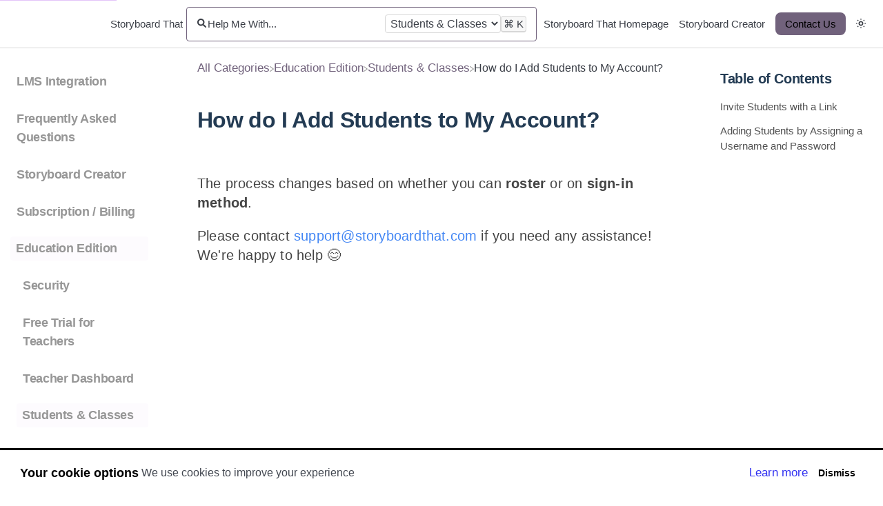

--- FILE ---
content_type: text/html; charset=utf-8
request_url: https://help.storyboardthat.com/students-classes/how-do-i-add-students-to-my-account
body_size: 20964
content:
<!DOCTYPE html>

<html lang="en">
  <head>
        <title>How do I Add Students to My Account? - Storyboard That Help Center</title>
    

      <meta name="description" content="Invite students easily: Use class links, roster with Clever/Google, or assign custom logins!">

    <meta name="viewport" content="width=device-width, initial-scale=1">

      <link rel="shortcut icon" href="https://files.helpdocs.io/2hjpzct2or/favico.png">

        <meta property="og:title" content="How do I Add Students to My Account?">
        <meta property="twitter:title" content="How do I Add Students to My Account?">
        <meta property="og:description" content="Invite students easily: Use class links, roster with Clever/Google, or assign custom logins!">
        <meta property="twitter:description" content="Invite students easily: Use class links, roster with Clever/Google, or assign custom logins!">
        <meta property="og:type" content="article">
        <meta property="twitter:card" content="summary_large_image">
        <meta property="og:image" content="https://files.helpdocs.io/2hjpzct2or/articles/0iso9el9dj/1746722813583/screenshot-2025-05-08-at-8-33-58-am.png">
        <meta property="twitter:image:src" content="https://files.helpdocs.io/2hjpzct2or/articles/0iso9el9dj/1746722813583/screenshot-2025-05-08-at-8-33-58-am.png">
        <meta property="og:url" content="https://help.storyboardthat.com/students-classes/how-do-i-add-students-to-my-account">
        <meta property="twitter:site" content="https://help.storyboardthat.com">
        <meta property="article:published_time" content="2020-04-13T17:41:16Z">
        <meta property="article:modified_time" content="2025-09-09T15:32:59Z">
        <meta property="og:site_name" content="Storyboard That">
    

      <script type="application/ld+json">{"@context":"http://schema.org","@type":"TechArticle","articleBody":"The process changes based on whether you can roster or on sign-in method. Please contact support@storyboardthat.com if you need any assistance! We're happy to help 😊. Invite Students with a Link. You can easily invite students to Storyboard That with a sign-up link! Choose this option if you do not use Clever or Google Classroom. If you use Clever or Google Classroom , you can automatically import your roster into Storyboard That! To get started, click \"Manage Students\" button from the teacher dashboard. Invite Students. Click on Invite Students next to the class you want to add them to. To invite your students with a link, copy the Class Code link and share it with your students. When they open the link, they will be prompted to create or log into a Storyboard That account and will join your class! If your school uses a single sign-on , choose the one that is appropriate and copy the sign-on link that will appear. Adding Students by Assigning a Username and Password. If you want to assign a username and password to your students and have them sign in that way, follow these steps: Go to the My Students tab, where you will see a box where you can add student information to create accounts for them. After you've assigned user names and passwords to all your students, you can create printable login cards! Students can then sign in by going to our website using the user name and password you assigned to them!","articleSection":"Students \u0026 Classes","author":null,"dateCreated":"2020-04-13T17:41:16Z","dateModified":"2025-09-09T15:32:59Z","datePublished":"2020-04-13T17:41:16Z","headline":"How do I Add Students to My Account?","image":"https://files.helpdocs.io/2hjpzct2or/articles/0iso9el9dj/1746722813583/screenshot-2025-05-08-at-8-33-58-am.png","mainEntityOfPage":"https://help.storyboardthat.com/students-classes/how-do-i-add-students-to-my-account","publisher":{"@type":"Organization","logo":"https://files.helpdocs.io/2hjpzct2or/logo.png?t=1636727139992","name":"storyboardthatcom"},"thumbnailUrl":"https://files.helpdocs.io/2hjpzct2or/articles/0iso9el9dj/1746722813583/screenshot-2025-05-08-at-8-33-58-am.png","url":"https://help.storyboardthat.com/students-classes/how-do-i-add-students-to-my-account","version":27,"wordCount":252}</script>

      <link rel="canonical" href="https://help.storyboardthat.com/students-classes/how-do-i-add-students-to-my-account">


    

      <link rel="stylesheet" href="https://cdn.helpdocs.io/css/cookieconsent.min.css?v=1765798018">

    <link id="gist-css" rel="stylesheet" href="https://cdn.helpdocs.io/css/highlightjs-github-gist.min.css?v=1765798018" async>

    <link rel="stylesheet" href="https://cdn.helpdocs.io/css/v5/detailed.min.css?v=1765798018">

      <style>
        body {
  --color-brand: #e3c4f9;
  --color-brand-header: #71627c;
  --color-brand-light: #fcf9fe;
  --color-brand-dark: #161318;
}
      </style>

        <style>
          element.style {
}
.h1, h1 {
    font-size: 2rem;
}
.h1, .h2, .h3, .h4, .h5, .h6, h1, h2, h3, h4, h5, h6 {
    margin-bottom: .5rem;
    font-family: inherit;
    font-weight: 600;
    line-height: 1.1;
    color: #233B53;
}
.nav-link {
    color: #FFFFFF;
    font-weight:bold;
}

.a {
    color: #4286F4;
    text-decoration:underline;
}
figure {
 display: block;
  margin-left: auto;
  margin-right: auto;
  margin-top: 10px;
}
#articleBody p {
    font-size: 20px;
    color: #444444;
    line-height: 28px;
    font-weight: 400;
    letter-spacing: .2px;
    word-wrap: break-word;
    margin-bottom: 20px;
}
#articleBody ol > li {
    position: relative;
    margin-left: 2em;
    padding: 15px 10px;
    list-style: none;
    font-size: 20px;
    color: #444444;
    line-height: 28px;
    font-weight: 400;
    letter-spacing: .2px;
    word-wrap: break-word;
}

#articleBody ul > li {
    position: relative;
    margin-left: 2em;
    padding: 15px 10px;
    list-style: none;
    font-size: 20px;
    color: #444444;
    line-height: 28px;
    font-weight: 400;
    letter-spacing: .2px;
    word-wrap: break-word;
}

#articleBody img {
  max-width: 100%;
  vertical-align: middle;
  display: block;
  margin-left: auto;
  margin-right: auto;
  margin-top: 10px;
}
#articleBody a {
    color: #4286F4;
    text-decoration:underline;
    font-size: 20px;
}

#articleBody a.articleButton button {
    color: #fff;
    background-color: #FF8360;
    border-radius: 35px;
    border: none;
    padding: 1em 1.5em;
    margin: 0.5em 1em 0.5em 0;
    cursor: pointer;
    font-weight: bold;
}  
#articleBody table {
    
    width:100%
}
body {
    font-family: 'Open Sans', "Helvetica Neue", sans-serif;
    font-size: 18px;
    line-height: 1.5;
    font-weight: 400;

}
.snmenu a.sidebar-category p, .snmenu a.sidebar-article p {
    font-size: 18px;
    padding: 0.25em 0.5em;
    border-radius: 4px;
}
.cTitle {
    margin-top:30px

.three-col-center {
    grid-auto-rows: auto;
    }
        </style>
    

    

    <script>
      var hasIcon = [
        
        
      ].reduce(function (acc, cur) { return acc = acc || cur; }, false);
      if (hasIcon) {
        document.head.insertAdjacentHTML('beforeend', '<link rel="stylesheet" href="https://cdn.helpdocs.io/css/font-awesome.min.css?v=1765798018">');
      }
    </script>

    


        <!-- Google Analytics -->
          <script>
            (function(i,s,o,g,r,a,m){i['GoogleAnalyticsObject']=r;i[r]=i[r]||function(){
            (i[r].q=i[r].q||[]).push(arguments)},i[r].l=1*new Date();a=s.createElement(o),
            m=s.getElementsByTagName(o)[0];a.async=1;a.src=g;m.parentNode.insertBefore(a,m)
            })(window,document,'script','https://www.google-analytics.com/analytics.js','ga');
            ga('create', '343992096', 'auto');
            ga('send', 'pageview');
          </script>
      




    

    <meta property="hd-render" content="hbs">
  </head>

  <body
    data-article-id="0iso9el9dj"
    data-category-id="85mpttxcu5"
    data-search-term="undefined"
    data-original-search-term="undefined"
    data-search-result-count="undefined"
    data-language-code=""
    data-default-language-code="en"
    data-account-id="2hjpzct2or"
    data-enable-generative-search="false"
    data-ai-answer-string="AI Answer"
    data-ai-thinking-string="Thinking..."
    data-ai-sources-string="Sources"
    data-ai-search-failed-string="I couldn&apos;t find an answer for that"
    data-ai-ask-string="Ask AI"
    data-home-path="/"
    data-search-placeholder="Help me with..."
    data-see-more-results-string="See more results"
    data-all-categories-string="All categories"
    data-category-title="Students &amp; Classes"
    data-no-articles-found-string="No articles found"
    data-domain="help.storyboardthat.com"
  >
    <a href="#categoryContent" class="skip-to-main-content-link">Skip to main content</a>
    <div id="main" data-hd-template="detailedv5">
      <div id="overlay"></div>
      <section id="homeBanner">
      
        <!-- Main navigation bar -->
        <header id="homeNav">
          <nav role="navigation">
            <div class="navLeft">
              <!-- Logo and brand -->
              <a class="hnBranding" href="/">
                  <img class="hnLogo" src="https://files.helpdocs.io/2hjpzct2or/logo.png?t=1636727139992" alt="Storyboard That Logo" />
                
                  <span class="hnBrand">Storyboard That</span>
              </a>
            </div>
      
              <!-- Search bar -->
              <section id="search-container" class="smallSearchContainer" aria-label="Search section" >
                <div class="smallInstantSearch" id="instant-search">
                  <div class="siSearchIcon">
                    <svg fill="none" height="13" viewBox="0 0 14 13" width="14" xmlns="http://www.w3.org/2000/svg"><path clip-rule="evenodd" d="m9.06117 9.67792c-.825.53698-1.80989.84908-2.86766.84908-2.90695 0-5.263487-2.35658-5.263487-5.26352s2.356537-5.26348 5.263487-5.26348c2.90694 0 5.26349 2.35654 5.26349 5.26348 0 1.12541-.3532 2.16832-.9548 3.02394l3.1818 2.98308c.4029.3777.4233 1.0106.0455 1.4135-.3777.4029-1.0106.4233-1.4135.0455zm.39582-4.41444c0 1.80237-1.46111 3.26349-3.26348 3.26349-1.80238 0-3.26349-1.46112-3.26349-3.26349s1.46111-3.26348 3.26349-3.26348c1.80237 0 3.26348 1.46111 3.26348 3.26348z" fill="#000" fill-rule="evenodd"/></svg>
                  </div>
                  <form action="/search" method="GET">
                    <label>
                      <input id="hd-query" name="query" aria-label="Help Me With..." placeholder="Help Me With..." autocomplete="off" autocorrect="off" autocapitalize="off">
                    </label>
                  </form>
                  <div class="category-limiter" style="display: none; max-width: 30%;">
                    <select id="category-limiter" class="form-control" style="width: 100%">
                      <option value="-">All categories</option>
                        
                        
                        
                        
                        
                        
                        
                        
                        
                        
                        
                        
                        
                        
                        
                        
                        
                        
                        
                        
                        
                            <option value="pkebzhkp54">Education Edition</option>
                        
                        
                        
                        
      
                        
                        
                        
                        
                        
                        
                        
                        
                      <option value="85mpttxcu5" selected="selected">Students &amp; Classes</option>
                    </select>
                  </div>
                  <div class="siShortcut">
                    <kbd class="siShortcutMeta">Ctrl</kbd>
                    <kbd>K</kbd>
                  </div>
                </div>
      
                <!-- Search results -->
                <section id="searchresults"  class="smallSearchHits" aria-label="Search results">
                  <div class="srLeft"></div>
                  <div class="srHits" id="hits" aria-label="Search hit"></div>
                  <div class="srRight"></div>
                </section>
      
              </section>
      
            <!-- Navigation links -->
            <div class="hnItems navRightItems">
              <ul class="hnList">
                          
                    <li class="hnItem" href="#">
                      <a class="hnLink" rel="noreferrer" href="https://www.storyboardthat.com" target="_blank" aria-label="Storyboard That Homepage navigation item">
                        Storyboard That Homepage
                      </a>
                    </li>
                    <li class="hnItem" href="#">
                      <a class="hnLink" rel="noreferrer" href="https://www.storyboardthat.com/storyboard-creator" target="_blank" aria-label="Storyboard Creator navigation item">
                        Storyboard Creator
                      </a>
                    </li>
                
                <!-- Contact button -->
                <li class="hnItem contactButton desktop" href="#" aria-label="Contact Us desktop">
                  
                  
                  
                  
                  
                        <a
                          id="contact-modal-trigger"
                          class="btn btn-primary btn-contact nav-link"
                          role="button"
                          href="#"
                          data-toggle="modal"
                          data-target="#contact-modal"
                          data-popup-trigger="contact-modal"
                        >Contact Us</a>
                    
                </li>
                <!-- Dark mode switcher -->
                  <li class="hnItem darkModeSwitcher" href="#">
                    <a class="hnLink dmLinkhnLink" href="#" role="button" alt="Sun icon" aria-label="Switch dark mode setting">
                      <span class="dmCurrent">
                        <svg class="hnItemSvgSun" width="14" height="14" viewBox="0 0 14 14" fill="none" xmlns="http://www.w3.org/2000/svg">
                        <title id="sunIconDesc">An icon of a simple sun to switch to light mode.</title>
                        <desc id="sunIconDesc">A simple sun icon. It has a small central circle with eight small circles surrounding it.</desc>
                          <path fill-rule="evenodd" clip-rule="evenodd" d="M6.125 0.875C6.125 0.385 6.51 0 7 0C7.49 0 7.875 0.385 7.875 0.875C7.875 1.365 7.49 1.75 7 1.75C6.51 1.75 6.125 1.365 6.125 0.875ZM1.75 2.625C1.75 2.135 2.135 1.75 2.625 1.75C3.115 1.75 3.5 2.135 3.5 2.625C3.5 3.115 3.115 3.5 2.625 3.5C2.135 3.5 1.75 3.115 1.75 2.625ZM10.5 2.625C10.5 2.135 10.885 1.75 11.375 1.75C11.865 1.75 12.25 2.135 12.25 2.625C12.25 3.115 11.865 3.5 11.375 3.5C10.885 3.5 10.5 3.115 10.5 2.625ZM3.5 7C3.5 5.075 5.075 3.5 7 3.5C8.925 3.5 10.5 5.075 10.5 7C10.5 8.925 8.925 10.5 7 10.5C5.075 10.5 3.5 8.925 3.5 7ZM0 7C0 6.51 0.385 6.125 0.875 6.125C1.365 6.125 1.75 6.51 1.75 7C1.75 7.49 1.365 7.875 0.875 7.875C0.385 7.875 0 7.49 0 7ZM12.25 7C12.25 6.51 12.635 6.125 13.125 6.125C13.615 6.125 14 6.51 14 7C14 7.49 13.615 7.875 13.125 7.875C12.635 7.875 12.25 7.49 12.25 7ZM1.75 11.375C1.75 10.885 2.135 10.5 2.625 10.5C3.115 10.5 3.5 10.885 3.5 11.375C3.5 11.865 3.115 12.25 2.625 12.25C2.135 12.25 1.75 11.865 1.75 11.375ZM10.5 11.375C10.5 10.885 10.885 10.5 11.375 10.5C11.865 10.5 12.25 10.885 12.25 11.375C12.25 11.865 11.865 12.25 11.375 12.25C10.885 12.25 10.5 11.865 10.5 11.375ZM6.125 13.125C6.125 12.635 6.51 12.25 7 12.25C7.49 12.25 7.875 12.635 7.875 13.125C7.875 13.615 7.49 14 7 14C6.51 14 6.125 13.615 6.125 13.125ZM7 8.75C7.9665 8.75 8.75 7.9665 8.75 7C8.75 6.0335 7.9665 5.25 7 5.25C6.0335 5.25 5.25 6.0335 5.25 7C5.25 7.9665 6.0335 8.75 7 8.75Z" fill="black"/>
                        </svg>
                        <svg class="hnItemSvgMoon"  fill="none" height="14" viewBox="0 0 14 14" width="14" xmlns="http://www.w3.org/2000/svg">
                          <title id="moonIconDesc">An icon of a simple moon to switch to dark mode.</title>
                          <desc id="moonIconDesc">A simple moon icon. It has a simple crescent shape.</desc>
                          <path d="m1 6.80206c0-2.03882.98834-3.84546 2.51288-4.96959-.00937.15561-.01417.3126-.01417.47087 0 4.52915 3.6688 8.19796 8.19799 8.19796.1591 0 .3164-.0054.4718-.0155-1.124 1.5253-2.93114 2.5142-4.97056 2.5142-3.42458 0-6.19794-2.7734-6.19794-6.19794z" stroke="#000" stroke-width="2"/>
                        </svg>
                      </span>
                    </a>
                  </li>
              </ul>
            </div>
      
            <div data-popup-body="language" class="languageSwitcherPopup popup" style="z-index: 5;">
              <ul class="languageList">
              </ul>
            </div>
      
            <!-- Mobile navigation -->
            <a data-popup-trigger="mobile-nav" href="#" class="hnMobileNavButton" aria-label="Mobile navigation">
              <svg height="14" viewBox="0 0 20 14" width="20" xmlns="http://www.w3.org/2000/svg">
                <g class="hnMobileIcon" fill="none" stroke="none" stroke-width="2">
                  <path class="hnMobileIconTopBar" d="m0 1h20"/>
                  <path class="hnMobileIconBottomBar" d="m0 13h20"/>
                </g>
              </svg>
            </a>
            <div data-popup-body="mobile-nav" class="hnMobileItems mobileMenuPopup popup" aria-label="Mobile navigation popup" style="z-index: 4;">
              <ul class="hnList">
                    <li class="hnItem" href="#">
                      <a class="hnLink" href="https://www.storyboardthat.com" target="_blank" aria-label="Storyboard That Homepage navigation item">
                        Storyboard That Homepage
                      </a>
                    </li>
                    <li class="hnItem" href="#">
                      <a class="hnLink" href="https://www.storyboardthat.com/storyboard-creator" target="_blank" aria-label="Storyboard Creator navigation item">
                        Storyboard Creator
                      </a>
                    </li>
                
                <!-- Contact button -->
                <li class="hnItem contactButton mobile" href="#" aria-label="Contact Us mobile">
                  
                  
                  
                  
                  
                        <a
                          id="contact-modal-trigger"
                          class="btn btn-primary btn-contact nav-link"
                          role="button"
                          href="#"
                          data-toggle="modal"
                          data-target="#contact-modal"
                          data-popup-trigger="contact-modal"
                        >Contact Us</a>
                    
                </li>
                <!-- Dark mode switcher -->
                  <li class="hnItem darkModeSwitcher" href="#" aria-label="Dark mode switcher">
                    <a class="hnLink dmLinkhnLink" href="#" role="button">
                      <span class="dmCurrent">
                        <svg class="hnItemSvgSun" fill="none" height="16" viewBox="0 0 16 16" width="16" xmlns="http://www.w3.org/2000/svg">
                          <path clip-rule="evenodd" d="m7 1c0-.56.44-1 1-1s1 .44 1 1-.44 1-1 1-1-.44-1-1zm-5 2c0-.56.44-1 1-1s1 .44 1 1-.44 1-1 1-1-.44-1-1zm10 0c0-.56.44-1 1-1s1 .44 1 1-.44 1-1 1-1-.44-1-1zm-8 5c0-2.2 1.8-4 4-4s4 1.8 4 4-1.8 4-4 4-4-1.8-4-4zm-4 0c0-.56.44-1 1-1s1 .44 1 1-.44 1-1 1-1-.44-1-1zm14 0c0-.56.44-1 1-1s1 .44 1 1-.44 1-1 1-1-.44-1-1zm-12 5c0-.56.44-1 1-1s1 .44 1 1-.44 1-1 1-1-.44-1-1zm10 0c0-.56.44-1 1-1s1 .44 1 1-.44 1-1 1-1-.44-1-1zm-5 2c0-.56.44-1 1-1s1 .44 1 1-.44 1-1 1-1-.44-1-1zm1-5c1.10457 0 2-.89543 2-2s-.89543-2-2-2-2 .89543-2 2 .89543 2 2 2z" fill="#000" fill-rule="evenodd"/>
                        </svg>
                        <svg class="hnItemSvgMoon" fill="none" height="14" viewBox="0 0 14 14" width="14" xmlns="http://www.w3.org/2000/svg"><path d="m1 6.80206c0-2.03882.98834-3.84546 2.51288-4.96959-.00937.15561-.01417.3126-.01417.47087 0 4.52915 3.6688 8.19796 8.19799 8.19796.1591 0 .3164-.0054.4718-.0155-1.124 1.5253-2.93114 2.5142-4.97056 2.5142-3.42458 0-6.19794-2.7734-6.19794-6.19794z" stroke="#000" stroke-width="2"/></svg>
                      </span>
                    </a>
                  </li>
                                  </ul>
            </div>
      
          </nav>
        </header>
      
      </section>
      
      
      
      
      <div class="container-fluid">
        <div id="content">
          
          <main id="articleContent" class="three-col-small-center-focused-grid">
          	<!-- Side navigation -->
              <section id="sidenav" aria-label="Side navigation">
                  <div class="snmenu three-col-left stickOnScroll">
          			  <div id="sidebar">
          			          <a
          			            class="sidebar-category"
          			            href="#category-zv3wd1mcli-items"
          			            tabindex="0"
          			            aria-expanded="false"
          			          >
          			            <p
          			              id="category-zv3wd1mcli-title"
          			              style="margin-left: 0em !important;"
          			              onclick="toggleCategoryIcon(event, 'zv3wd1mcli')"
          			            >
          			              LMS Integration
          			            </p>
          			          </a>
          			          <div
          			            id="category-zv3wd1mcli-items"
          			            class="collapse"
          			          >
          			        
          			              <a
          			                class="sidebar-article"
          			                href="/lms-integration/how-do-i-use-storyboard-that-in-schoology"
          			                tabindex="0"
          			              >
          			                <p style="margin-left: 0.5em !important;">
          			                  How do I use Storyboard That in Schoology?
          			                </p>
          			              </a>
          			              <a
          			                class="sidebar-article"
          			                href="/lms-integration/how-to-add-storyboard-that-lti-1-3-as-an-app-to-canvas"
          			                tabindex="0"
          			              >
          			                <p style="margin-left: 0.5em !important;">
          			                  How to Add Storyboard That LTI 1.3 as an App to Canvas
          			                </p>
          			              </a>
          			              <a
          			                class="sidebar-article"
          			                href="/lms-integration/how-to-add-storyboard-that-as-an-app-in-schoology"
          			                tabindex="0"
          			              >
          			                <p style="margin-left: 0.5em !important;">
          			                  How to Add Storyboard That as an App in Schoology
          			                </p>
          			              </a>
          			              <a
          			                class="sidebar-article"
          			                href="/lms-integration/lausd-customers-how-to-log-in-to-storyboard-that"
          			                tabindex="0"
          			              >
          			                <p style="margin-left: 0.5em !important;">
          			                  LAUSD Customers - How to Log In to Storyboard That
          			                </p>
          			              </a>
          			              <a
          			                class="sidebar-article"
          			                href="/lms-integration/new-york-city-customers-how-to-log-in-to-storyboard-that"
          			                tabindex="0"
          			              >
          			                <p style="margin-left: 0.5em !important;">
          			                  New York City Customers - How to Log In to Storyboard That
          			                </p>
          			              </a>
          			              <a
          			                class="sidebar-article"
          			                href="/lms-integration/d-2-l-brightspace-creating-storyboard-that-assignments"
          			                tabindex="0"
          			              >
          			                <p style="margin-left: 0.5em !important;">
          			                  D2L - Brightspace - Creating Storyboard That Assignments
          			                </p>
          			              </a>
          			              <a
          			                class="sidebar-article"
          			                href="/lms-integration/d-2-l-brightspace"
          			                tabindex="0"
          			              >
          			                <p style="margin-left: 0.5em !important;">
          			                  D2L - Brightspace - Setting Up Storyboard That
          			                </p>
          			              </a>
          			              <a
          			                class="sidebar-article"
          			                href="/lms-integration/buzz-lms-integration-with-storyboard-that"
          			                tabindex="0"
          			              >
          			                <p style="margin-left: 0.5em !important;">
          			                  Buzz LMS Integration with Storyboard That
          			                </p>
          			              </a>
          			              <a
          			                class="sidebar-article"
          			                href="/lms-integration/what-is-a-storyboard-that-playground-account"
          			                tabindex="0"
          			              >
          			                <p style="margin-left: 0.5em !important;">
          			                  What is a &quot;StoryboardThat Playground&quot; Account?
          			                </p>
          			              </a>
          			          </div>
          			      
          			          <a
          			            class="sidebar-category"
          			            href="#category-oguh12g0te-items"
          			            tabindex="0"
          			            aria-expanded="false"
          			          >
          			            <p
          			              id="category-oguh12g0te-title"
          			              style="margin-left: 0em !important;"
          			              onclick="toggleCategoryIcon(event, 'oguh12g0te')"
          			            >
          			              Frequently Asked Questions
          			            </p>
          			          </a>
          			          <div
          			            id="category-oguh12g0te-items"
          			            class="collapse"
          			          >
          			                <a
          			                  class="sidebar-category"
          			                  href="#category-ys0iaz69qz-items"
          			                  tabindex="0"
          			                  aria-expanded="false"
          			                >
          			                  <p
          			                    id="category-ys0iaz69qz-title"
          			                    style="margin-left: 0.5em !important;"
          			                    onclick="toggleCategoryIcon(event, 'ys0iaz69qz')"
          			                  >
          			                    Other
          			                  </p>
          			                </a>
          			                <div
          			                  id="category-ys0iaz69qz-items"
          			                  class="collapse"
          			                >
          			              
          			                    <a
          			                      class="sidebar-article"
          			                      href="/other/undelete-storyboards"
          			                      tabindex="0"
          			                    >
          			                      <p style="margin-left: 1em !important;">
          			                        Undelete Storyboards
          			                      </p>
          			                    </a>
          			                    <a
          			                      class="sidebar-article"
          			                      href="/other/what-are-the-software-requirements"
          			                      tabindex="0"
          			                    >
          			                      <p style="margin-left: 1em !important;">
          			                        What are the Software Requirements?
          			                      </p>
          			                    </a>
          			                    <a
          			                      class="sidebar-article"
          			                      href="/other/accessibility-improvements-for-chrome"
          			                      tabindex="0"
          			                    >
          			                      <p style="margin-left: 1em !important;">
          			                        Accessibility Improvements for Chrome
          			                      </p>
          			                    </a>
          			                    <a
          			                      class="sidebar-article"
          			                      href="/other/how-do-i-delete-a-storyboard"
          			                      tabindex="0"
          			                    >
          			                      <p style="margin-left: 1em !important;">
          			                        How Do I Delete a Storyboard?
          			                      </p>
          			                    </a>
          			                    <a
          			                      class="sidebar-article"
          			                      href="/other/where-s-my-save-history"
          			                      tabindex="0"
          			                    >
          			                      <p style="margin-left: 1em !important;">
          			                        Where&apos;s my save history?
          			                      </p>
          			                    </a>
          			                    <a
          			                      class="sidebar-article"
          			                      href="/other/how-do-i-record-audio"
          			                      tabindex="0"
          			                    >
          			                      <p style="margin-left: 1em !important;">
          			                        How Do I Record Audio?
          			                      </p>
          			                    </a>
          			                    <a
          			                      class="sidebar-article"
          			                      href="/other/how-do-i-unsubscribe-from-emails"
          			                      tabindex="0"
          			                    >
          			                      <p style="margin-left: 1em !important;">
          			                        How Do I Unsubscribe From Emails?
          			                      </p>
          			                    </a>
          			                    <a
          			                      class="sidebar-article"
          			                      href="/other/how-do-i-change-the-name-of-a-storyboard"
          			                      tabindex="0"
          			                    >
          			                      <p style="margin-left: 1em !important;">
          			                        How Do I Change the Name of a Storyboard?
          			                      </p>
          			                    </a>
          			                    <a
          			                      class="sidebar-article"
          			                      href="/other/error-when-using-storyboard-that"
          			                      tabindex="0"
          			                    >
          			                      <p style="margin-left: 1em !important;">
          			                        Error when Using Storyboard That
          			                      </p>
          			                    </a>
          			                </div>
          			                    <a
          			                  class="sidebar-category"
          			                  href="#category-h8m6u567tx-items"
          			                  tabindex="0"
          			                  aria-expanded="false"
          			                >
          			                  <p
          			                    id="category-h8m6u567tx-title"
          			                    style="margin-left: 0.5em !important;"
          			                    onclick="toggleCategoryIcon(event, 'h8m6u567tx')"
          			                  >
          			                    Download / Export
          			                  </p>
          			                </a>
          			                <div
          			                  id="category-h8m6u567tx-items"
          			                  class="collapse"
          			                >
          			              
          			                    <a
          			                      class="sidebar-article"
          			                      href="/download-export/print-my-storyboard"
          			                      tabindex="0"
          			                    >
          			                      <p style="margin-left: 1em !important;">
          			                        How Do I Print My Storyboard?
          			                      </p>
          			                    </a>
          			                    <a
          			                      class="sidebar-article"
          			                      href="/download-export/download-a-slide-presentation"
          			                      tabindex="0"
          			                    >
          			                      <p style="margin-left: 1em !important;">
          			                        Download a Slide Presentation
          			                      </p>
          			                    </a>
          			                    <a
          			                      class="sidebar-article"
          			                      href="/download-export/download-a-pdf"
          			                      tabindex="0"
          			                    >
          			                      <p style="margin-left: 1em !important;">
          			                        Download a PDF
          			                      </p>
          			                    </a>
          			                    <a
          			                      class="sidebar-article"
          			                      href="/download-export/download-cells-separately"
          			                      tabindex="0"
          			                    >
          			                      <p style="margin-left: 1em !important;">
          			                        Download Cells Separately
          			                      </p>
          			                    </a>
          			                    <a
          			                      class="sidebar-article"
          			                      href="/download-export/download-a-high-resolution-image"
          			                      tabindex="0"
          			                    >
          			                      <p style="margin-left: 1em !important;">
          			                        Download a High-Resolution Image
          			                      </p>
          			                    </a>
          			                    <a
          			                      class="sidebar-article"
          			                      href="/download-export/what-are-the-download-options"
          			                      tabindex="0"
          			                    >
          			                      <p style="margin-left: 1em !important;">
          			                        What are the Download Options?
          			                      </p>
          			                    </a>
          			                    <a
          			                      class="sidebar-article"
          			                      href="/download-export/make-a-folding-card"
          			                      tabindex="0"
          			                    >
          			                      <p style="margin-left: 1em !important;">
          			                        Make a Folding Card
          			                      </p>
          			                    </a>
          			                </div>
          			                    <a
          			                  class="sidebar-category"
          			                  href="#category-jzwbbb2nh8-items"
          			                  tabindex="0"
          			                  aria-expanded="false"
          			                >
          			                  <p
          			                    id="category-jzwbbb2nh8-title"
          			                    style="margin-left: 0.5em !important;"
          			                    onclick="toggleCategoryIcon(event, 'jzwbbb2nh8')"
          			                  >
          			                    Sharing Storyboards
          			                  </p>
          			                </a>
          			                <div
          			                  id="category-jzwbbb2nh8-items"
          			                  class="collapse"
          			                >
          			              
          			                    <a
          			                      class="sidebar-article"
          			                      href="/sharing-storyboards/share-a-link-to-a-storyboard"
          			                      tabindex="0"
          			                    >
          			                      <p style="margin-left: 1em !important;">
          			                        Share a Link to a Storyboard
          			                      </p>
          			                    </a>
          			                    <a
          			                      class="sidebar-article"
          			                      href="/sharing-storyboards/share-a-storyboard-as-a-file"
          			                      tabindex="0"
          			                    >
          			                      <p style="margin-left: 1em !important;">
          			                        Share a Storyboard as a File
          			                      </p>
          			                    </a>
          			                    <a
          			                      class="sidebar-article"
          			                      href="/sharing-storyboards/embed-a-storyboard-on-a-website"
          			                      tabindex="0"
          			                    >
          			                      <p style="margin-left: 1em !important;">
          			                        Embed a Storyboard on a Website
          			                      </p>
          			                    </a>
          			                    <a
          			                      class="sidebar-article"
          			                      href="/sharing-storyboards/make-a-storyboard-public"
          			                      tabindex="0"
          			                    >
          			                      <p style="margin-left: 1em !important;">
          			                        Make a Storyboard Public
          			                      </p>
          			                    </a>
          			                    <a
          			                      class="sidebar-article"
          			                      href="/sharing-storyboards/share-a-printed-storyboard"
          			                      tabindex="0"
          			                    >
          			                      <p style="margin-left: 1em !important;">
          			                        Share a Printed Storyboard
          			                      </p>
          			                    </a>
          			                    <a
          			                      class="sidebar-article"
          			                      href="/sharing-storyboards/how-can-i-see-other-people-s-storyboards"
          			                      tabindex="0"
          			                    >
          			                      <p style="margin-left: 1em !important;">
          			                        How Can I See Other People&apos;s Storyboards?
          			                      </p>
          			                    </a>
          			                    <a
          			                      class="sidebar-article"
          			                      href="/sharing-storyboards/can-i-publish-a-storyboard"
          			                      tabindex="0"
          			                    >
          			                      <p style="margin-left: 1em !important;">
          			                        Can I Publish a Storyboard?
          			                      </p>
          			                    </a>
          			                    <a
          			                      class="sidebar-article"
          			                      href="/sharing-storyboards/sharing-storyboards-for-classrooms"
          			                      tabindex="0"
          			                    >
          			                      <p style="margin-left: 1em !important;">
          			                        Sharing Storyboards for Classrooms
          			                      </p>
          			                    </a>
          			                </div>
          			                    <a
          			                  class="sidebar-category"
          			                  href="#category-62j6k2zz6a-items"
          			                  tabindex="0"
          			                  aria-expanded="false"
          			                >
          			                  <p
          			                    id="category-62j6k2zz6a-title"
          			                    style="margin-left: 0.5em !important;"
          			                    onclick="toggleCategoryIcon(event, '62j6k2zz6a')"
          			                  >
          			                    Account Settings
          			                  </p>
          			                </a>
          			                <div
          			                  id="category-62j6k2zz6a-items"
          			                  class="collapse"
          			                >
          			              
          			                    <a
          			                      class="sidebar-article"
          			                      href="/account-settings/how-do-i-change-my-user-name"
          			                      tabindex="0"
          			                    >
          			                      <p style="margin-left: 1em !important;">
          			                        How Do I Change My User Name?
          			                      </p>
          			                    </a>
          			                    <a
          			                      class="sidebar-article"
          			                      href="/account-settings/how-do-i-change-my-language"
          			                      tabindex="0"
          			                    >
          			                      <p style="margin-left: 1em !important;">
          			                        How Do I Change My Language?
          			                      </p>
          			                    </a>
          			                    <a
          			                      class="sidebar-article"
          			                      href="/account-settings/how-do-i-change-my-password"
          			                      tabindex="0"
          			                    >
          			                      <p style="margin-left: 1em !important;">
          			                        How Do I Change My Password?
          			                      </p>
          			                    </a>
          			                    <a
          			                      class="sidebar-article"
          			                      href="/account-settings/how-do-i-delete-my-account"
          			                      tabindex="0"
          			                    >
          			                      <p style="margin-left: 1em !important;">
          			                        How Do I Delete My Account?
          			                      </p>
          			                    </a>
          			                </div>
          			                    <a
          			                  class="sidebar-category"
          			                  href="#category-k3o9un2s0m-items"
          			                  tabindex="0"
          			                  aria-expanded="false"
          			                >
          			                  <p
          			                    id="category-k3o9un2s0m-title"
          			                    style="margin-left: 0.5em !important;"
          			                    onclick="toggleCategoryIcon(event, 'k3o9un2s0m')"
          			                  >
          			                    Logging In
          			                  </p>
          			                </a>
          			                <div
          			                  id="category-k3o9un2s0m-items"
          			                  class="collapse"
          			                >
          			              
          			                    <a
          			                      class="sidebar-article"
          			                      href="/logging-in/can-i-log-in-with-google"
          			                      tabindex="0"
          			                    >
          			                      <p style="margin-left: 1em !important;">
          			                        Can I Log In With Google?
          			                      </p>
          			                    </a>
          			                    <a
          			                      class="sidebar-article"
          			                      href="/logging-in/i-don-t-remember-my-user-name"
          			                      tabindex="0"
          			                    >
          			                      <p style="margin-left: 1em !important;">
          			                        I Don&apos;t Remember My User Name
          			                      </p>
          			                    </a>
          			                    <a
          			                      class="sidebar-article"
          			                      href="/logging-in/how-do-i-create-an-account"
          			                      tabindex="0"
          			                    >
          			                      <p style="margin-left: 1em !important;">
          			                        How do I Create an Account?
          			                      </p>
          			                    </a>
          			                    <a
          			                      class="sidebar-article"
          			                      href="/logging-in/how-do-i-log-in"
          			                      tabindex="0"
          			                    >
          			                      <p style="margin-left: 1em !important;">
          			                        How Do I Log In?
          			                      </p>
          			                    </a>
          			                    <a
          			                      class="sidebar-article"
          			                      href="/logging-in/how-do-i-update-my-email-address"
          			                      tabindex="0"
          			                    >
          			                      <p style="margin-left: 1em !important;">
          			                        How do I Update My Email Address?
          			                      </p>
          			                    </a>
          			                    <a
          			                      class="sidebar-article"
          			                      href="/logging-in/i-forgot-my-password"
          			                      tabindex="0"
          			                    >
          			                      <p style="margin-left: 1em !important;">
          			                        I Forgot My Password
          			                      </p>
          			                    </a>
          			                    <a
          			                      class="sidebar-article"
          			                      href="/logging-in/multiple-accounts"
          			                      tabindex="0"
          			                    >
          			                      <p style="margin-left: 1em !important;">
          			                        Multiple Accounts
          			                      </p>
          			                    </a>
          			                </div>
          			                    <a
          			                  class="sidebar-category"
          			                  href="#category-cr2jo253as-items"
          			                  tabindex="0"
          			                  aria-expanded="false"
          			                >
          			                  <p
          			                    id="category-cr2jo253as-title"
          			                    style="margin-left: 0.5em !important;"
          			                    onclick="toggleCategoryIcon(event, 'cr2jo253as')"
          			                  >
          			                    Get Started!
          			                  </p>
          			                </a>
          			                <div
          			                  id="category-cr2jo253as-items"
          			                  class="collapse"
          			                >
          			              
          			                    <a
          			                      class="sidebar-article"
          			                      href="/get-started/getting-started-video"
          			                      tabindex="0"
          			                    >
          			                      <p style="margin-left: 1em !important;">
          			                        Getting Started Video
          			                      </p>
          			                    </a>
          			                    <a
          			                      class="sidebar-article"
          			                      href="/get-started/how-to-create-a-storyboard"
          			                      tabindex="0"
          			                    >
          			                      <p style="margin-left: 1em !important;">
          			                        How to Create a Storyboard
          			                      </p>
          			                    </a>
          			                </div>
          			            
          			              <a
          			                class="sidebar-article"
          			                href="/frequently-asked-questions/get-a-premium-account-for-1-month-for-1-00"
          			                tabindex="0"
          			              >
          			                <p style="margin-left: 0.5em !important;">
          			                  Get a Premium Account for 1 month for $1.00!
          			                </p>
          			              </a>
          			              <a
          			                class="sidebar-article"
          			                href="/frequently-asked-questions/how-do-i-access-save-or-revision-history-of-a-storyboard"
          			                tabindex="0"
          			              >
          			                <p style="margin-left: 0.5em !important;">
          			                  How do I access Save or Revision History of a Storyboard?
          			                </p>
          			              </a>
          			              <a
          			                class="sidebar-article"
          			                href="/frequently-asked-questions/can-i-make-a-book"
          			                tabindex="0"
          			              >
          			                <p style="margin-left: 0.5em !important;">
          			                  Can I Make a Book?
          			                </p>
          			              </a>
          			              <a
          			                class="sidebar-article"
          			                href="/frequently-asked-questions/spell-check"
          			                tabindex="0"
          			              >
          			                <p style="margin-left: 0.5em !important;">
          			                  Spell Check
          			                </p>
          			              </a>
          			              <a
          			                class="sidebar-article"
          			                href="/frequently-asked-questions/google-single-sign-on-sso"
          			                tabindex="0"
          			              >
          			                <p style="margin-left: 0.5em !important;">
          			                  Google Single Sign-On (SSO) &quot;Access Blocked&quot;
          			                </p>
          			              </a>
          			              <a
          			                class="sidebar-article"
          			                href="/frequently-asked-questions/why-does-my-account-say-free-when-i-m-paying"
          			                tabindex="0"
          			              >
          			                <p style="margin-left: 0.5em !important;">
          			                  Why Does My Account Say &quot;Free&quot; When I’m Paying?
          			                </p>
          			              </a>
          			          </div>
          			      
          			
          			
          			
          			
          			
          			
          			          <a
          			            class="sidebar-category"
          			            href="#category-4e7dlx84os-items"
          			            tabindex="0"
          			            aria-expanded="false"
          			          >
          			            <p
          			              id="category-4e7dlx84os-title"
          			              style="margin-left: 0em !important;"
          			              onclick="toggleCategoryIcon(event, '4e7dlx84os')"
          			            >
          			              Storyboard Creator
          			            </p>
          			          </a>
          			          <div
          			            id="category-4e7dlx84os-items"
          			            class="collapse"
          			          >
          			                <a
          			                  class="sidebar-category"
          			                  href="#category-tbyib8rtg1-items"
          			                  tabindex="0"
          			                  aria-expanded="false"
          			                >
          			                  <p
          			                    id="category-tbyib8rtg1-title"
          			                    style="margin-left: 0.5em !important;"
          			                    onclick="toggleCategoryIcon(event, 'tbyib8rtg1')"
          			                  >
          			                    Storyboard Layouts
          			                  </p>
          			                </a>
          			                <div
          			                  id="category-tbyib8rtg1-items"
          			                  class="collapse"
          			                >
          			              
          			                    <a
          			                      class="sidebar-article"
          			                      href="/storyboard-layouts/change-storyboard-layout"
          			                      tabindex="0"
          			                    >
          			                      <p style="margin-left: 1em !important;">
          			                        Change Storyboard Layout
          			                      </p>
          			                    </a>
          			                    <a
          			                      class="sidebar-article"
          			                      href="/storyboard-layouts/move-cells"
          			                      tabindex="0"
          			                    >
          			                      <p style="margin-left: 1em !important;">
          			                        Move Cells
          			                      </p>
          			                    </a>
          			                    <a
          			                      class="sidebar-article"
          			                      href="/storyboard-layouts/delete-cells"
          			                      tabindex="0"
          			                    >
          			                      <p style="margin-left: 1em !important;">
          			                        Delete Cells
          			                      </p>
          			                    </a>
          			                    <a
          			                      class="sidebar-article"
          			                      href="/storyboard-layouts/change-cell-layout"
          			                      tabindex="0"
          			                    >
          			                      <p style="margin-left: 1em !important;">
          			                        Change Cell Layout
          			                      </p>
          			                    </a>
          			                    <a
          			                      class="sidebar-article"
          			                      href="/storyboard-layouts/copy-entire-cells"
          			                      tabindex="0"
          			                    >
          			                      <p style="margin-left: 1em !important;">
          			                        Copy Entire Cells
          			                      </p>
          			                    </a>
          			                    <a
          			                      class="sidebar-article"
          			                      href="/storyboard-layouts/add-cells"
          			                      tabindex="0"
          			                    >
          			                      <p style="margin-left: 1em !important;">
          			                        Add Cells
          			                      </p>
          			                    </a>
          			                </div>
          			                    <a
          			                  class="sidebar-category"
          			                  href="#category-poz4ccl8hu-items"
          			                  tabindex="0"
          			                  aria-expanded="false"
          			                >
          			                  <p
          			                    id="category-poz4ccl8hu-title"
          			                    style="margin-left: 0.5em !important;"
          			                    onclick="toggleCategoryIcon(event, 'poz4ccl8hu')"
          			                  >
          			                    Scenes
          			                  </p>
          			                </a>
          			                <div
          			                  id="category-poz4ccl8hu-items"
          			                  class="collapse"
          			                >
          			              
          			                    <a
          			                      class="sidebar-article"
          			                      href="/scenes/smart-scenes"
          			                      tabindex="0"
          			                    >
          			                      <p style="margin-left: 1em !important;">
          			                        Smart Scenes
          			                      </p>
          			                    </a>
          			                    <a
          			                      class="sidebar-article"
          			                      href="/scenes/windows-in-scenes"
          			                      tabindex="0"
          			                    >
          			                      <p style="margin-left: 1em !important;">
          			                        Windows in Scenes
          			                      </p>
          			                    </a>
          			                </div>
          			                    <a
          			                  class="sidebar-category"
          			                  href="#category-naimtae4uc-items"
          			                  tabindex="0"
          			                  aria-expanded="false"
          			                >
          			                  <p
          			                    id="category-naimtae4uc-title"
          			                    style="margin-left: 0.5em !important;"
          			                    onclick="toggleCategoryIcon(event, 'naimtae4uc')"
          			                  >
          			                    Characters
          			                  </p>
          			                </a>
          			                <div
          			                  id="category-naimtae4uc-items"
          			                  class="collapse"
          			                >
          			              
          			                    <a
          			                      class="sidebar-article"
          			                      href="/characters/how-do-i-put-a-character-in-a-wheelchair"
          			                      tabindex="0"
          			                    >
          			                      <p style="margin-left: 1em !important;">
          			                        How do I put a character in a wheelchair?
          			                      </p>
          			                    </a>
          			                    <a
          			                      class="sidebar-article"
          			                      href="/characters/how-do-i-add-items-to-characters"
          			                      tabindex="0"
          			                    >
          			                      <p style="margin-left: 1em !important;">
          			                        How do I add items to characters?
          			                      </p>
          			                    </a>
          			                    <a
          			                      class="sidebar-article"
          			                      href="/characters/can-i-make-my-own-character"
          			                      tabindex="0"
          			                    >
          			                      <p style="margin-left: 1em !important;">
          			                        Can I Make My Own Character?
          			                      </p>
          			                    </a>
          			                    <a
          			                      class="sidebar-article"
          			                      href="/characters/pose-characters"
          			                      tabindex="0"
          			                    >
          			                      <p style="margin-left: 1em !important;">
          			                        Pose Characters
          			                      </p>
          			                    </a>
          			                    <a
          			                      class="sidebar-article"
          			                      href="/characters/how-to-copy-a-character-in-the-storyboard-creator"
          			                      tabindex="0"
          			                    >
          			                      <p style="margin-left: 1em !important;">
          			                        How to Copy a Character in the Storyboard Creator
          			                      </p>
          			                    </a>
          			                </div>
          			                    <a
          			                  class="sidebar-category"
          			                  href="#category-51i0izy1r9-items"
          			                  tabindex="0"
          			                  aria-expanded="false"
          			                >
          			                  <p
          			                    id="category-51i0izy1r9-title"
          			                    style="margin-left: 0.5em !important;"
          			                    onclick="toggleCategoryIcon(event, '51i0izy1r9')"
          			                  >
          			                    Text
          			                  </p>
          			                </a>
          			                <div
          			                  id="category-51i0izy1r9-items"
          			                  class="collapse"
          			                >
          			              
          			                    <a
          			                      class="sidebar-article"
          			                      href="/text/add-textables"
          			                      tabindex="0"
          			                    >
          			                      <p style="margin-left: 1em !important;">
          			                        Add Speech Bubbles
          			                      </p>
          			                    </a>
          			                    <a
          			                      class="sidebar-article"
          			                      href="/text/format-text"
          			                      tabindex="0"
          			                    >
          			                      <p style="margin-left: 1em !important;">
          			                        Format Text
          			                      </p>
          			                    </a>
          			                    <a
          			                      class="sidebar-article"
          			                      href="/text/special-keyboard-for-accents"
          			                      tabindex="0"
          			                    >
          			                      <p style="margin-left: 1em !important;">
          			                        Special Keyboard for Accents
          			                      </p>
          			                    </a>
          			                    <a
          			                      class="sidebar-article"
          			                      href="/text/letter-accent-shortcuts"
          			                      tabindex="0"
          			                    >
          			                      <p style="margin-left: 1em !important;">
          			                        Letter Accent Shortcuts
          			                      </p>
          			                    </a>
          			                </div>
          			                    <a
          			                  class="sidebar-category"
          			                  href="#category-0slbx857zv-items"
          			                  tabindex="0"
          			                  aria-expanded="false"
          			                >
          			                  <p
          			                    id="category-0slbx857zv-title"
          			                    style="margin-left: 0.5em !important;"
          			                    onclick="toggleCategoryIcon(event, '0slbx857zv')"
          			                  >
          			                    Edit Images
          			                  </p>
          			                </a>
          			                <div
          			                  id="category-0slbx857zv-items"
          			                  class="collapse"
          			                >
          			              
          			                    <a
          			                      class="sidebar-article"
          			                      href="/edit-images/layer-images"
          			                      tabindex="0"
          			                    >
          			                      <p style="margin-left: 1em !important;">
          			                        Layer Images
          			                      </p>
          			                    </a>
          			                    <a
          			                      class="sidebar-article"
          			                      href="/edit-images/multi-select-images"
          			                      tabindex="0"
          			                    >
          			                      <p style="margin-left: 1em !important;">
          			                        Multi-Select Images
          			                      </p>
          			                    </a>
          			                    <a
          			                      class="sidebar-article"
          			                      href="/edit-images/edit-image-functions"
          			                      tabindex="0"
          			                    >
          			                      <p style="margin-left: 1em !important;">
          			                        Edit Image Functions
          			                      </p>
          			                    </a>
          			                    <a
          			                      class="sidebar-article"
          			                      href="/edit-images/lock-position"
          			                      tabindex="0"
          			                    >
          			                      <p style="margin-left: 1em !important;">
          			                        Lock Position
          			                      </p>
          			                    </a>
          			                    <a
          			                      class="sidebar-article"
          			                      href="/edit-images/filters"
          			                      tabindex="0"
          			                    >
          			                      <p style="margin-left: 1em !important;">
          			                        Filters
          			                      </p>
          			                    </a>
          			                    <a
          			                      class="sidebar-article"
          			                      href="/edit-images/align"
          			                      tabindex="0"
          			                    >
          			                      <p style="margin-left: 1em !important;">
          			                        Align
          			                      </p>
          			                    </a>
          			                    <a
          			                      class="sidebar-article"
          			                      href="/edit-images/resize-images"
          			                      tabindex="0"
          			                    >
          			                      <p style="margin-left: 1em !important;">
          			                        Resize Images
          			                      </p>
          			                    </a>
          			                    <a
          			                      class="sidebar-article"
          			                      href="/edit-images/flip-and-rotate-images"
          			                      tabindex="0"
          			                    >
          			                      <p style="margin-left: 1em !important;">
          			                        Flip and Rotate Images
          			                      </p>
          			                    </a>
          			                    <a
          			                      class="sidebar-article"
          			                      href="/edit-images/change"
          			                      tabindex="0"
          			                    >
          			                      <p style="margin-left: 1em !important;">
          			                        Change Colors
          			                      </p>
          			                    </a>
          			                </div>
          			                    <a
          			                  class="sidebar-category"
          			                  href="#category-hzc5bowmii-items"
          			                  tabindex="0"
          			                  aria-expanded="false"
          			                >
          			                  <p
          			                    id="category-hzc5bowmii-title"
          			                    style="margin-left: 0.5em !important;"
          			                    onclick="toggleCategoryIcon(event, 'hzc5bowmii')"
          			                  >
          			                    Add Images
          			                  </p>
          			                </a>
          			                <div
          			                  id="category-hzc5bowmii-items"
          			                  class="collapse"
          			                >
          			              
          			                    <a
          			                      class="sidebar-article"
          			                      href="/add-images/search-feature"
          			                      tabindex="0"
          			                    >
          			                      <p style="margin-left: 1em !important;">
          			                        Search Feature
          			                      </p>
          			                    </a>
          			                    <a
          			                      class="sidebar-article"
          			                      href="/add-images/upload-your-own-images"
          			                      tabindex="0"
          			                    >
          			                      <p style="margin-left: 1em !important;">
          			                        Upload Your Own Images
          			                      </p>
          			                    </a>
          			                    <a
          			                      class="sidebar-article"
          			                      href="/add-images/colorable-scalar-vector-graphics"
          			                      tabindex="0"
          			                    >
          			                      <p style="margin-left: 1em !important;">
          			                        COLORABLE Scalar Vector Graphics
          			                      </p>
          			                    </a>
          			                    <a
          			                      class="sidebar-article"
          			                      href="/add-images/upload-a-vector-image"
          			                      tabindex="0"
          			                    >
          			                      <p style="margin-left: 1em !important;">
          			                        Upload a Vector Image
          			                      </p>
          			                    </a>
          			                </div>
          			                    <a
          			                  class="sidebar-category"
          			                  href="#category-1wcsg5mlyl-items"
          			                  tabindex="0"
          			                  aria-expanded="false"
          			                >
          			                  <p
          			                    id="category-1wcsg5mlyl-title"
          			                    style="margin-left: 0.5em !important;"
          			                    onclick="toggleCategoryIcon(event, '1wcsg5mlyl')"
          			                  >
          			                    Settings and Support
          			                  </p>
          			                </a>
          			                <div
          			                  id="category-1wcsg5mlyl-items"
          			                  class="collapse"
          			                >
          			              
          			                    <a
          			                      class="sidebar-article"
          			                      href="/settings-and-support/storyboard-creator-options"
          			                      tabindex="0"
          			                    >
          			                      <p style="margin-left: 1em !important;">
          			                        Storyboard Creator Options
          			                      </p>
          			                    </a>
          			                    <a
          			                      class="sidebar-article"
          			                      href="/settings-and-support/touch-interface-changes"
          			                      tabindex="0"
          			                    >
          			                      <p style="margin-left: 1em !important;">
          			                        Touch Interface Changes
          			                      </p>
          			                    </a>
          			                    <a
          			                      class="sidebar-article"
          			                      href="/settings-and-support/age-appropriate-images-in-search"
          			                      tabindex="0"
          			                    >
          			                      <p style="margin-left: 1em !important;">
          			                        How do I filter age appropriate images in search?
          			                      </p>
          			                    </a>
          			                </div>
          			            
          			              <a
          			                class="sidebar-article"
          			                href="/storyboard-creator/edit-a-storyboard"
          			                tabindex="0"
          			              >
          			                <p style="margin-left: 0.5em !important;">
          			                  Edit a Storyboard
          			                </p>
          			              </a>
          			              <a
          			                class="sidebar-article"
          			                href="/storyboard-creator/how-do-i-split-a-storyboard"
          			                tabindex="0"
          			              >
          			                <p style="margin-left: 0.5em !important;">
          			                  How do I Split a Storyboard?
          			                </p>
          			              </a>
          			              <a
          			                class="sidebar-article"
          			                href="/storyboard-creator/record-audio-in-the-storyboard-creator"
          			                tabindex="0"
          			              >
          			                <p style="margin-left: 0.5em !important;">
          			                  Record Audio in the Storyboard Creator!
          			                </p>
          			              </a>
          			              <a
          			                class="sidebar-article"
          			                href="/storyboard-creator/embedding-content"
          			                tabindex="0"
          			              >
          			                <p style="margin-left: 0.5em !important;">
          			                  Embedding Content
          			                </p>
          			              </a>
          			              <a
          			                class="sidebar-article"
          			                href="/storyboard-creator/embedding-content-google-workspace"
          			                tabindex="0"
          			              >
          			                <p style="margin-left: 0.5em !important;">
          			                  Embedding Content - Google Workspace
          			                </p>
          			              </a>
          			              <a
          			                class="sidebar-article"
          			                href="/storyboard-creator/embedding-content-google-maps"
          			                tabindex="0"
          			              >
          			                <p style="margin-left: 0.5em !important;">
          			                  Embedding Content - Google Maps
          			                </p>
          			              </a>
          			              <a
          			                class="sidebar-article"
          			                href="/storyboard-creator/save-a-storyboard"
          			                tabindex="0"
          			              >
          			                <p style="margin-left: 0.5em !important;">
          			                  Save a Storyboard
          			                </p>
          			              </a>
          			              <a
          			                class="sidebar-article"
          			                href="/storyboard-creator/embedding-content-you-tube-videos"
          			                tabindex="0"
          			              >
          			                <p style="margin-left: 0.5em !important;">
          			                  Embedding Content - YouTube Videos
          			                </p>
          			              </a>
          			              <a
          			                class="sidebar-article"
          			                href="/storyboard-creator/how-do-i-combine-storyboards"
          			                tabindex="0"
          			              >
          			                <p style="margin-left: 0.5em !important;">
          			                  How do I combine storyboards?
          			                </p>
          			              </a>
          			          </div>
          			      
          			
          			
          			
          			
          			
          			
          			
          			          <a
          			            class="sidebar-category"
          			            href="#category-nrsm97vdnq-items"
          			            tabindex="0"
          			            aria-expanded="false"
          			          >
          			            <p
          			              id="category-nrsm97vdnq-title"
          			              style="margin-left: 0em !important;"
          			              onclick="toggleCategoryIcon(event, 'nrsm97vdnq')"
          			            >
          			              Subscription / Billing
          			            </p>
          			          </a>
          			          <div
          			            id="category-nrsm97vdnq-items"
          			            class="collapse"
          			          >
          			                <a
          			                  class="sidebar-category"
          			                  href="#category-segccu9hti-items"
          			                  tabindex="0"
          			                  aria-expanded="false"
          			                >
          			                  <p
          			                    id="category-segccu9hti-title"
          			                    style="margin-left: 0.5em !important;"
          			                    onclick="toggleCategoryIcon(event, 'segccu9hti')"
          			                  >
          			                    Subscription Types
          			                  </p>
          			                </a>
          			                <div
          			                  id="category-segccu9hti-items"
          			                  class="collapse"
          			                >
          			              
          			                    <a
          			                      class="sidebar-article"
          			                      href="/subscription-types/what-s-available-in-the-free-version"
          			                      tabindex="0"
          			                    >
          			                      <p style="margin-left: 1em !important;">
          			                        What&apos;s Available in the Free Version?
          			                      </p>
          			                    </a>
          			                    <a
          			                      class="sidebar-article"
          			                      href="/subscription-types/account-types-individual-edition"
          			                      tabindex="0"
          			                    >
          			                      <p style="margin-left: 1em !important;">
          			                        Account Types: Individual Edition
          			                      </p>
          			                    </a>
          			                    <a
          			                      class="sidebar-article"
          			                      href="/subscription-types/account-types-business-edition"
          			                      tabindex="0"
          			                    >
          			                      <p style="margin-left: 1em !important;">
          			                        Account Types: Business Edition
          			                      </p>
          			                    </a>
          			                </div>
          			                    <a
          			                  class="sidebar-category"
          			                  href="#category-uceey67kyg-items"
          			                  tabindex="0"
          			                  aria-expanded="false"
          			                >
          			                  <p
          			                    id="category-uceey67kyg-title"
          			                    style="margin-left: 0.5em !important;"
          			                    onclick="toggleCategoryIcon(event, 'uceey67kyg')"
          			                  >
          			                    Payment Options
          			                  </p>
          			                </a>
          			                <div
          			                  id="category-uceey67kyg-items"
          			                  class="collapse"
          			                >
          			              
          			                    <a
          			                      class="sidebar-article"
          			                      href="/payment-options/frequency-of-payments"
          			                      tabindex="0"
          			                    >
          			                      <p style="margin-left: 1em !important;">
          			                        Frequency of Payments
          			                      </p>
          			                    </a>
          			                    <a
          			                      class="sidebar-article"
          			                      href="/payment-options/forms-of-payment"
          			                      tabindex="0"
          			                    >
          			                      <p style="margin-left: 1em !important;">
          			                        Forms of Payment
          			                      </p>
          			                    </a>
          			                    <a
          			                      class="sidebar-article"
          			                      href="/payment-options/print-invoices"
          			                      tabindex="0"
          			                    >
          			                      <p style="margin-left: 1em !important;">
          			                        Print Invoices
          			                      </p>
          			                    </a>
          			                    <a
          			                      class="sidebar-article"
          			                      href="/payment-options/purchase-order-information"
          			                      tabindex="0"
          			                    >
          			                      <p style="margin-left: 1em !important;">
          			                        Purchase Order Information
          			                      </p>
          			                    </a>
          			                    <a
          			                      class="sidebar-article"
          			                      href="/payment-options/do-i-have-to-purchase-for-a-year"
          			                      tabindex="0"
          			                    >
          			                      <p style="margin-left: 1em !important;">
          			                        Do I Have to Purchase for a Year?
          			                      </p>
          			                    </a>
          			                    <a
          			                      class="sidebar-article"
          			                      href="/payment-options/do-you-accept-purchase-orders"
          			                      tabindex="0"
          			                    >
          			                      <p style="margin-left: 1em !important;">
          			                        Do You Accept Purchase Orders?
          			                      </p>
          			                    </a>
          			                </div>
          			                    <a
          			                  class="sidebar-category"
          			                  href="#category-lmcnghtn5p-items"
          			                  tabindex="0"
          			                  aria-expanded="false"
          			                >
          			                  <p
          			                    id="category-lmcnghtn5p-title"
          			                    style="margin-left: 0.5em !important;"
          			                    onclick="toggleCategoryIcon(event, 'lmcnghtn5p')"
          			                  >
          			                    Change Subscription
          			                  </p>
          			                </a>
          			                <div
          			                  id="category-lmcnghtn5p-items"
          			                  class="collapse"
          			                >
          			              
          			                    <a
          			                      class="sidebar-article"
          			                      href="/change-subscription/how-do-i-change-the-type-of-account-i-have"
          			                      tabindex="0"
          			                    >
          			                      <p style="margin-left: 1em !important;">
          			                        How Do I Change the Type of Account I Have?
          			                      </p>
          			                    </a>
          			                    <a
          			                      class="sidebar-article"
          			                      href="/change-subscription/starting-stopping-your-subscription"
          			                      tabindex="0"
          			                    >
          			                      <p style="margin-left: 1em !important;">
          			                        Starting / Stopping Your Subscription
          			                      </p>
          			                    </a>
          			                    <a
          			                      class="sidebar-article"
          			                      href="/change-subscription/how-do-i-update-my-credit-card"
          			                      tabindex="0"
          			                    >
          			                      <p style="margin-left: 1em !important;">
          			                        How Do I Update My Credit Card?
          			                      </p>
          			                    </a>
          			                </div>
          			                    <a
          			                  class="sidebar-category"
          			                  href="#category-yri9cpm5nf-items"
          			                  tabindex="0"
          			                  aria-expanded="false"
          			                >
          			                  <p
          			                    id="category-yri9cpm5nf-title"
          			                    style="margin-left: 0.5em !important;"
          			                    onclick="toggleCategoryIcon(event, 'yri9cpm5nf')"
          			                  >
          			                    Cancel Subscription
          			                  </p>
          			                </a>
          			                <div
          			                  id="category-yri9cpm5nf-items"
          			                  class="collapse"
          			                >
          			              
          			                    <a
          			                      class="sidebar-article"
          			                      href="/cancel-subscription/cancel-subscription"
          			                      tabindex="0"
          			                    >
          			                      <p style="margin-left: 1em !important;">
          			                        Cancel Subscription
          			                      </p>
          			                    </a>
          			                    <a
          			                      class="sidebar-article"
          			                      href="/cancel-subscription/i-already-canceled-why-am-i-being-charged"
          			                      tabindex="0"
          			                    >
          			                      <p style="margin-left: 1em !important;">
          			                        I Already Canceled, Why am I Being Charged?
          			                      </p>
          			                    </a>
          			                    <a
          			                      class="sidebar-article"
          			                      href="/cancel-subscription/refund-last-charge"
          			                      tabindex="0"
          			                    >
          			                      <p style="margin-left: 1em !important;">
          			                        If I forget to cancel my subscription, will you refund the last charge?
          			                      </p>
          			                    </a>
          			                </div>
          			            
          			              <a
          			                class="sidebar-article"
          			                href="/subscription-billing/view-my-billing-history"
          			                tabindex="0"
          			              >
          			                <p style="margin-left: 0.5em !important;">
          			                  View My Billing History
          			                </p>
          			              </a>
          			              <a
          			                class="sidebar-article"
          			                href="/subscription-billing/i-purchased-a-subscripton-but-am-still-being-prompted-to-pay"
          			                tabindex="0"
          			              >
          			                <p style="margin-left: 0.5em !important;">
          			                  I purchased a subscripton but am still being prompted to pay
          			                </p>
          			              </a>
          			          </div>
          			      
          			
          			
          			
          			
          			          <a
          			            class="sidebar-category"
          			            href="#category-pkebzhkp54-items"
          			            tabindex="0"
          			            aria-expanded="true"
          			          >
          			            <p
          			              id="category-pkebzhkp54-title"
          			              style="margin-left: 0em !important;"
          			                class="expanded"
          			              onclick="toggleCategoryIcon(event, 'pkebzhkp54')"
          			            >
          			              Education Edition
          			            </p>
          			          </a>
          			          <div
          			            id="category-pkebzhkp54-items"
          			            class="collapse in "
          			          >
          			                <a
          			                  class="sidebar-category"
          			                  href="#category-rt6av8zzqn-items"
          			                  tabindex="0"
          			                  aria-expanded="false"
          			                >
          			                  <p
          			                    id="category-rt6av8zzqn-title"
          			                    style="margin-left: 0.5em !important;"
          			                    onclick="toggleCategoryIcon(event, 'rt6av8zzqn')"
          			                  >
          			                    Security
          			                  </p>
          			                </a>
          			                <div
          			                  id="category-rt6av8zzqn-items"
          			                  class="collapse"
          			                >
          			              
          			                    <a
          			                      class="sidebar-article"
          			                      href="/security/delete-student-data"
          			                      tabindex="0"
          			                    >
          			                      <p style="margin-left: 1em !important;">
          			                        Delete Student Data
          			                      </p>
          			                    </a>
          			                    <a
          			                      class="sidebar-article"
          			                      href="/security/storyboard-security-settings"
          			                      tabindex="0"
          			                    >
          			                      <p style="margin-left: 1em !important;">
          			                        Storyboard Security Settings
          			                      </p>
          			                    </a>
          			                    <a
          			                      class="sidebar-article"
          			                      href="/security/student-data"
          			                      tabindex="0"
          			                    >
          			                      <p style="margin-left: 1em !important;">
          			                        Student Data
          			                      </p>
          			                    </a>
          			                    <a
          			                      class="sidebar-article"
          			                      href="/security/where-can-i-find-your-privacy-policies"
          			                      tabindex="0"
          			                    >
          			                      <p style="margin-left: 1em !important;">
          			                        Where can I find your privacy policies?
          			                      </p>
          			                    </a>
          			                </div>
          			                    <a
          			                  class="sidebar-category"
          			                  href="#category-xnmrm8cmc0-items"
          			                  tabindex="0"
          			                  aria-expanded="false"
          			                >
          			                  <p
          			                    id="category-xnmrm8cmc0-title"
          			                    style="margin-left: 0.5em !important;"
          			                    onclick="toggleCategoryIcon(event, 'xnmrm8cmc0')"
          			                  >
          			                    Free Trial for Teachers
          			                  </p>
          			                </a>
          			                <div
          			                  id="category-xnmrm8cmc0-items"
          			                  class="collapse"
          			                >
          			              
          			                    <a
          			                      class="sidebar-article"
          			                      href="/free-trial-for-teachers/what-happens-when-my-free-trial-ends-education"
          			                      tabindex="0"
          			                    >
          			                      <p style="margin-left: 1em !important;">
          			                        What Happens When My Free Trial Ends? (Education)
          			                      </p>
          			                    </a>
          			                    <a
          			                      class="sidebar-article"
          			                      href="/free-trial-for-teachers/how-do-i-remove-my-trial"
          			                      tabindex="0"
          			                    >
          			                      <p style="margin-left: 1em !important;">
          			                        How do I Remove My Trial?
          			                      </p>
          			                    </a>
          			                    <a
          			                      class="sidebar-article"
          			                      href="/free-trial-for-teachers/i-am-not-a-teacher"
          			                      tabindex="0"
          			                    >
          			                      <p style="margin-left: 1em !important;">
          			                        I am Not a Teacher
          			                      </p>
          			                    </a>
          			                    <a
          			                      class="sidebar-article"
          			                      href="/free-trial-for-teachers/can-i-restart-my-teacher-trial"
          			                      tabindex="0"
          			                    >
          			                      <p style="margin-left: 1em !important;">
          			                        Can I Restart My Teacher Trial?
          			                      </p>
          			                    </a>
          			                </div>
          			                    <a
          			                  class="sidebar-category"
          			                  href="#category-mlh305tk6b-items"
          			                  tabindex="0"
          			                  aria-expanded="false"
          			                >
          			                  <p
          			                    id="category-mlh305tk6b-title"
          			                    style="margin-left: 0.5em !important;"
          			                    onclick="toggleCategoryIcon(event, 'mlh305tk6b')"
          			                  >
          			                    Teacher Dashboard
          			                  </p>
          			                </a>
          			                <div
          			                  id="category-mlh305tk6b-items"
          			                  class="collapse"
          			                >
          			              
          			                    <a
          			                      class="sidebar-article"
          			                      href="/teacher-dashboard/co-teachers"
          			                      tabindex="0"
          			                    >
          			                      <p style="margin-left: 1em !important;">
          			                        Co-Teachers
          			                      </p>
          			                    </a>
          			                    <a
          			                      class="sidebar-article"
          			                      href="/teacher-dashboard/what-rostering-options-are-there"
          			                      tabindex="0"
          			                    >
          			                      <p style="margin-left: 1em !important;">
          			                        What Automatic Rostering Options Are There?
          			                      </p>
          			                    </a>
          			                    <a
          			                      class="sidebar-article"
          			                      href="/teacher-dashboard/how-do-i-make-a-worksheet"
          			                      tabindex="0"
          			                    >
          			                      <p style="margin-left: 1em !important;">
          			                        How do I Make a Worksheet?
          			                      </p>
          			                    </a>
          			                    <a
          			                      class="sidebar-article"
          			                      href="/teacher-dashboard/account-associated-with-multiple-schools"
          			                      tabindex="0"
          			                    >
          			                      <p style="margin-left: 1em !important;">
          			                        Account Associated with Multiple Schools
          			                      </p>
          			                    </a>
          			                    <a
          			                      class="sidebar-article"
          			                      href="/teacher-dashboard/how-do-i-reset-my-account"
          			                      tabindex="0"
          			                    >
          			                      <p style="margin-left: 1em !important;">
          			                        How Do I Reset My Account?
          			                      </p>
          			                    </a>
          			                    <a
          			                      class="sidebar-article"
          			                      href="/teacher-dashboard/what-is-the-teacher-dashboard"
          			                      tabindex="0"
          			                    >
          			                      <p style="margin-left: 1em !important;">
          			                        What is the Teacher Dashboard?
          			                      </p>
          			                    </a>
          			                </div>
          			                    <a
          			                  class="sidebar-category"
          			                  href="#category-85mpttxcu5-items"
          			                  tabindex="0"
          			                  aria-expanded="true"
          			                >
          			                  <p
          			                    id="category-85mpttxcu5-title"
          			                    style="margin-left: 0.5em !important;"
          			                      class="expanded"
          			                    onclick="toggleCategoryIcon(event, '85mpttxcu5')"
          			                  >
          			                    Students &amp; Classes
          			                  </p>
          			                </a>
          			                <div
          			                  id="category-85mpttxcu5-items"
          			                  class="collapse in "
          			                >
          			              
          			                    <a
          			                      class="sidebar-article"
          			                      href="/students-classes/can-more-than-one-student-work-on-the-same-storyboard-at-once"
          			                      tabindex="0"
          			                    >
          			                      <p style="margin-left: 1em !important;">
          			                        Can more than one student work on the same storyboard at once?
          			                      </p>
          			                    </a>
          			                    <a
          			                      class="sidebar-article"
          			                      href="/students-classes/delete-student-accounts"
          			                      tabindex="0"
          			                    >
          			                      <p style="margin-left: 1em !important;">
          			                        Delete Student Accounts
          			                      </p>
          			                    </a>
          			                    <a
          			                      class="sidebar-article"
          			                      href="/students-classes/view-and-manage-student-accounts"
          			                      tabindex="0"
          			                    >
          			                      <p style="margin-left: 1em !important;">
          			                        View and Manage Student Accounts
          			                      </p>
          			                    </a>
          			                    <a
          			                      class="sidebar-article"
          			                      href="/students-classes/how-do-i-roster-with-google"
          			                      tabindex="0"
          			                    >
          			                      <p style="margin-left: 1em !important;">
          			                        How Do I Roster With Google Classroom?
          			                      </p>
          			                    </a>
          			                    <a
          			                      class="sidebar-article"
          			                      href="/students-classes/how-to-merge-duplicate-classes"
          			                      tabindex="0"
          			                    >
          			                      <p style="margin-left: 1em !important;">
          			                        How to Merge Duplicate Classes
          			                      </p>
          			                    </a>
          			                    <a
          			                      class="sidebar-article"
          			                      href="/students-classes/how-do-i-update-a-class"
          			                      tabindex="0"
          			                    >
          			                      <p style="margin-left: 1em !important;">
          			                        How do I Update a Class Name or Password?
          			                      </p>
          			                    </a>
          			                    <a
          			                      class="sidebar-article"
          			                      href="/students-classes/my-student-has-a-free-account-how-can-i-change-them-to-a-student"
          			                      tabindex="0"
          			                    >
          			                      <p style="margin-left: 1em !important;">
          			                        My Student has a Free Account. How can I change them to a student?
          			                      </p>
          			                    </a>
          			                    <a
          			                      class="sidebar-article"
          			                      href="/students-classes/what-are-classes"
          			                      tabindex="0"
          			                    >
          			                      <p style="margin-left: 1em !important;">
          			                        What Are Classes?
          			                      </p>
          			                    </a>
          			                    <a
          			                      class="sidebar-article"
          			                      href="/students-classes/how-do-students-update-their-display-name"
          			                      tabindex="0"
          			                    >
          			                      <p style="margin-left: 1em !important;">
          			                        How Do Students Update Their Display Name?
          			                      </p>
          			                    </a>
          			                    <a
          			                      class="sidebar-article"
          			                      href="/students-classes/how-do-i-add-students-to-or-remove-students-from-a-class"
          			                      tabindex="0"
          			                    >
          			                      <p style="margin-left: 1em !important;">
          			                        How do I add students to or remove students from a class?
          			                      </p>
          			                    </a>
          			                    <a
          			                      class="sidebar-article"
          			                      href="/students-classes/how-do-i-delete-a-class"
          			                      tabindex="0"
          			                    >
          			                      <p style="margin-left: 1em !important;">
          			                        How Do I Delete a Class?
          			                      </p>
          			                    </a>
          			                    <a
          			                      class="sidebar-article"
          			                      href="/students-classes/view-and-manage-classes"
          			                      tabindex="0"
          			                    >
          			                      <p style="margin-left: 1em !important;">
          			                        View and Manage Classes
          			                      </p>
          			                    </a>
          			                    <a
          			                      class="sidebar-article"
          			                      href="/students-classes/how-can-students-share-or-present-storyboards"
          			                      tabindex="0"
          			                    >
          			                      <p style="margin-left: 1em !important;">
          			                        How can students share or present storyboards?
          			                      </p>
          			                    </a>
          			                    <a
          			                      class="sidebar-article"
          			                      href="/students-classes/how-do-i-join-a-class"
          			                      tabindex="0"
          			                    >
          			                      <p style="margin-left: 1em !important;">
          			                        How Do I Join a Class?
          			                      </p>
          			                    </a>
          			                    <a
          			                      class="sidebar-article"
          			                      href="/students-classes/do-students-need-their-own-accounts"
          			                      tabindex="0"
          			                    >
          			                      <p style="margin-left: 1em !important;">
          			                        Do Students Need Their Own Accounts?
          			                      </p>
          			                    </a>
          			                    <a
          			                      class="sidebar-article"
          			                      href="/students-classes/how-do-i-view-student-storyboards"
          			                      tabindex="0"
          			                    >
          			                      <p style="margin-left: 1em !important;">
          			                        How do I View Student Work?
          			                      </p>
          			                    </a>
          			                    <a
          			                      class="sidebar-article"
          			                      href="/students-classes/how-do-i-print-login-cards"
          			                      tabindex="0"
          			                    >
          			                      <p style="margin-left: 1em !important;">
          			                        How do I Print Login Cards?
          			                      </p>
          			                    </a>
          			                    <a
          			                      class="sidebar-article"
          			                      href="/students-classes/how-do-i-add-a-class"
          			                      tabindex="0"
          			                    >
          			                      <p style="margin-left: 1em !important;">
          			                        How do I add a class?
          			                      </p>
          			                    </a>
          			                    <a
          			                      class="sidebar-article current"
          			                      href="/students-classes/how-do-i-add-students-to-my-account"
          			                      tabindex="0"
          			                    >
          			                      <p style="margin-left: 1em !important;">
          			                        How do I Add Students to My Account?
          			                      </p>
          			                    </a>
          			                    <a
          			                      class="sidebar-article"
          			                      href="/students-classes/how-do-i-roster-with-class-link"
          			                      tabindex="0"
          			                    >
          			                      <p style="margin-left: 1em !important;">
          			                        How do I roster with ClassLink?
          			                      </p>
          			                    </a>
          			                    <a
          			                      class="sidebar-article"
          			                      href="/students-classes/my-students-can-t-save"
          			                      tabindex="0"
          			                    >
          			                      <p style="margin-left: 1em !important;">
          			                        My students can&apos;t save!
          			                      </p>
          			                    </a>
          			                    <a
          			                      class="sidebar-article"
          			                      href="/students-classes/how-do-i-roster-with-clever-library"
          			                      tabindex="0"
          			                    >
          			                      <p style="margin-left: 1em !important;">
          			                        How do I roster with Clever Library?
          			                      </p>
          			                    </a>
          			                </div>
          			                    <a
          			                  class="sidebar-category"
          			                  href="#category-yz61f363or-items"
          			                  tabindex="0"
          			                  aria-expanded="false"
          			                >
          			                  <p
          			                    id="category-yz61f363or-title"
          			                    style="margin-left: 0.5em !important;"
          			                    onclick="toggleCategoryIcon(event, 'yz61f363or')"
          			                  >
          			                    Assignments
          			                  </p>
          			                </a>
          			                <div
          			                  id="category-yz61f363or-items"
          			                  class="collapse"
          			                >
          			              
          			                    <a
          			                      class="sidebar-article"
          			                      href="/assignments/how-do-i-share-an-assignment-with-other-teachers"
          			                      tabindex="0"
          			                    >
          			                      <p style="margin-left: 1em !important;">
          			                        How do I share an assignment with other teachers?
          			                      </p>
          			                    </a>
          			                    <a
          			                      class="sidebar-article"
          			                      href="/assignments/how-do-students-submit-assignments"
          			                      tabindex="0"
          			                    >
          			                      <p style="margin-left: 1em !important;">
          			                        How Do Students Submit Assignments?
          			                      </p>
          			                    </a>
          			                    <a
          			                      class="sidebar-article"
          			                      href="/assignments/add-a-template-to-an-assignment"
          			                      tabindex="0"
          			                    >
          			                      <p style="margin-left: 1em !important;">
          			                        Add a Template to an Assignment
          			                      </p>
          			                    </a>
          			                    <a
          			                      class="sidebar-article"
          			                      href="/assignments/copy-a-pre-made-assignment"
          			                      tabindex="0"
          			                    >
          			                      <p style="margin-left: 1em !important;">
          			                        Copy a Pre-Made Assignment
          			                      </p>
          			                    </a>
          			                    <a
          			                      class="sidebar-article"
          			                      href="/assignments/what-is-a-template"
          			                      tabindex="0"
          			                    >
          			                      <p style="margin-left: 1em !important;">
          			                        What is a Template?
          			                      </p>
          			                    </a>
          			                    <a
          			                      class="sidebar-article"
          			                      href="/assignments/what-are-assignments"
          			                      tabindex="0"
          			                    >
          			                      <p style="margin-left: 1em !important;">
          			                        What are Assignments?
          			                      </p>
          			                    </a>
          			                    <a
          			                      class="sidebar-article"
          			                      href="/assignments/how-to-import-grades-using-google-classroom"
          			                      tabindex="0"
          			                    >
          			                      <p style="margin-left: 1em !important;">
          			                        How to Grade Storyboards in Google Classroom
          			                      </p>
          			                    </a>
          			                    <a
          			                      class="sidebar-article"
          			                      href="/assignments/how-to-share-an-assingment-directly-to-google-classroom"
          			                      tabindex="0"
          			                    >
          			                      <p style="margin-left: 1em !important;">
          			                        How to Share an Assignment to Google Classroom
          			                      </p>
          			                    </a>
          			                    <a
          			                      class="sidebar-article"
          			                      href="/assignments/how-do-i-change-the-assignment-for-a-storyboard"
          			                      tabindex="0"
          			                    >
          			                      <p style="margin-left: 1em !important;">
          			                        How do I change the assignment for a storyboard?
          			                      </p>
          			                    </a>
          			                    <a
          			                      class="sidebar-article"
          			                      href="/assignments/print-all-storyboards-in-an-assignment"
          			                      tabindex="0"
          			                    >
          			                      <p style="margin-left: 1em !important;">
          			                        Print All Storyboards in an Assignment
          			                      </p>
          			                    </a>
          			                    <a
          			                      class="sidebar-article"
          			                      href="/assignments/how-can-i-add-a-student-example-to-my-assignment"
          			                      tabindex="0"
          			                    >
          			                      <p style="margin-left: 1em !important;">
          			                        How can I add a student example to my assignment?
          			                      </p>
          			                    </a>
          			                    <a
          			                      class="sidebar-article"
          			                      href="/assignments/my-student-can-t-see-my-assignment"
          			                      tabindex="0"
          			                    >
          			                      <p style="margin-left: 1em !important;">
          			                        My Student Can&apos;t See My Assignment
          			                      </p>
          			                    </a>
          			                    <a
          			                      class="sidebar-article"
          			                      href="/assignments/show-and-hide-assignments"
          			                      tabindex="0"
          			                    >
          			                      <p style="margin-left: 1em !important;">
          			                        Show and Hide Assignments
          			                      </p>
          			                    </a>
          			                    <a
          			                      class="sidebar-article"
          			                      href="/assignments/download-all-storyboards-in-an-assignment"
          			                      tabindex="0"
          			                    >
          			                      <p style="margin-left: 1em !important;">
          			                        Download All Storyboards in an Assignment
          			                      </p>
          			                    </a>
          			                    <a
          			                      class="sidebar-article"
          			                      href="/assignments/add-rubric-to-assignment"
          			                      tabindex="0"
          			                    >
          			                      <p style="margin-left: 1em !important;">
          			                        Add Rubric to Assignment
          			                      </p>
          			                    </a>
          			                    <a
          			                      class="sidebar-article"
          			                      href="/assignments/how-do-students-get-assignments"
          			                      tabindex="0"
          			                    >
          			                      <p style="margin-left: 1em !important;">
          			                        How Do Students Get Assignments?
          			                      </p>
          			                    </a>
          			                    <a
          			                      class="sidebar-article"
          			                      href="/assignments/how-can-i-grade-or-leave-feedback-on-an-assignment"
          			                      tabindex="0"
          			                    >
          			                      <p style="margin-left: 1em !important;">
          			                        How can I grade or leave feedback on an assignment?
          			                      </p>
          			                    </a>
          			                    <a
          			                      class="sidebar-article"
          			                      href="/assignments/delete-assignment"
          			                      tabindex="0"
          			                    >
          			                      <p style="margin-left: 1em !important;">
          			                        Delete Assignment
          			                      </p>
          			                    </a>
          			                    <a
          			                      class="sidebar-article"
          			                      href="/assignments/example-assignments"
          			                      tabindex="0"
          			                    >
          			                      <p style="margin-left: 1em !important;">
          			                        Example Assignments
          			                      </p>
          			                    </a>
          			                </div>
          			                    <a
          			                  class="sidebar-category"
          			                  href="#category-eai4o5tqcd-items"
          			                  tabindex="0"
          			                  aria-expanded="false"
          			                >
          			                  <p
          			                    id="category-eai4o5tqcd-title"
          			                    style="margin-left: 0.5em !important;"
          			                    onclick="toggleCategoryIcon(event, 'eai4o5tqcd')"
          			                  >
          			                    Admin Dashboard
          			                  </p>
          			                </a>
          			                <div
          			                  id="category-eai4o5tqcd-items"
          			                  class="collapse"
          			                >
          			              
          			                    <a
          			                      class="sidebar-article"
          			                      href="/admin-dashboard/add-teachers"
          			                      tabindex="0"
          			                    >
          			                      <p style="margin-left: 1em !important;">
          			                        Admin: Add Teachers
          			                      </p>
          			                    </a>
          			                    <a
          			                      class="sidebar-article"
          			                      href="/admin-dashboard/how-do-i-add-a-teacher-who-already-has-an-account"
          			                      tabindex="0"
          			                    >
          			                      <p style="margin-left: 1em !important;">
          			                        How do I add a teacher who already has an account?
          			                      </p>
          			                    </a>
          			                    <a
          			                      class="sidebar-article"
          			                      href="/admin-dashboard/delete-teachers"
          			                      tabindex="0"
          			                    >
          			                      <p style="margin-left: 1em !important;">
          			                        Admin: Delete Teachers
          			                      </p>
          			                    </a>
          			                    <a
          			                      class="sidebar-article"
          			                      href="/admin-dashboard/how-do-i-change-the-role-of-a-user"
          			                      tabindex="0"
          			                    >
          			                      <p style="margin-left: 1em !important;">
          			                        How do I change the role of a user?
          			                      </p>
          			                    </a>
          			                </div>
          			            
          			              <a
          			                class="sidebar-article"
          			                href="/education-edition/how-do-i-integrate-canvas-assignments-with-storyboard-that"
          			                tabindex="0"
          			              >
          			                <p style="margin-left: 0.5em !important;">
          			                  How do I use Storyboard That in Canvas?
          			                </p>
          			              </a>
          			              <a
          			                class="sidebar-article"
          			                href="/education-edition/google-translate-on-student-accounts"
          			                tabindex="0"
          			              >
          			                <p style="margin-left: 0.5em !important;">
          			                  Google Translate on Student Accounts
          			                </p>
          			              </a>
          			              <a
          			                class="sidebar-article"
          			                href="/education-edition/my-school-has-an-account"
          			                tabindex="0"
          			              >
          			                <p style="margin-left: 0.5em !important;">
          			                  My School has an Account
          			                </p>
          			              </a>
          			              <a
          			                class="sidebar-article"
          			                href="/education-edition/my-students-signed-up-for-a-free-account"
          			                tabindex="0"
          			              >
          			                <p style="margin-left: 0.5em !important;">
          			                  My Students Signed Up for a Free Account
          			                </p>
          			              </a>
          			          </div>
          			      
          			
          			
          			
          			
          			
          			
          			          <a
          			            class="sidebar-category"
          			            href="#category-hsfnxblg03-items"
          			            tabindex="0"
          			            aria-expanded="false"
          			          >
          			            <p
          			              id="category-hsfnxblg03-title"
          			              style="margin-left: 0em !important;"
          			              onclick="toggleCategoryIcon(event, 'hsfnxblg03')"
          			            >
          			              Business Edition
          			            </p>
          			          </a>
          			          <div
          			            id="category-hsfnxblg03-items"
          			            class="collapse"
          			          >
          			                <a
          			                  class="sidebar-category"
          			                  href="#category-vxr8pr7swf-items"
          			                  tabindex="0"
          			                  aria-expanded="false"
          			                >
          			                  <p
          			                    id="category-vxr8pr7swf-title"
          			                    style="margin-left: 0.5em !important;"
          			                    onclick="toggleCategoryIcon(event, 'vxr8pr7swf')"
          			                  >
          			                    Users &amp; Folders
          			                  </p>
          			                </a>
          			                <div
          			                  id="category-vxr8pr7swf-items"
          			                  class="collapse"
          			                >
          			              
          			                    <a
          			                      class="sidebar-article"
          			                      href="/users-folders/manage-users"
          			                      tabindex="0"
          			                    >
          			                      <p style="margin-left: 1em !important;">
          			                        Manage Users
          			                      </p>
          			                    </a>
          			                    <a
          			                      class="sidebar-article"
          			                      href="/users-folders/templates-business"
          			                      tabindex="0"
          			                    >
          			                      <p style="margin-left: 1em !important;">
          			                        Templates (Business)
          			                      </p>
          			                    </a>
          			                    <a
          			                      class="sidebar-article"
          			                      href="/users-folders/folders-business"
          			                      tabindex="0"
          			                    >
          			                      <p style="margin-left: 1em !important;">
          			                        Folders (Business)
          			                      </p>
          			                    </a>
          			                    <a
          			                      class="sidebar-article"
          			                      href="/users-folders/add-users"
          			                      tabindex="0"
          			                    >
          			                      <p style="margin-left: 1em !important;">
          			                        Add Users
          			                      </p>
          			                    </a>
          			                </div>
          			                    <a
          			                  class="sidebar-category"
          			                  href="#category-1n6phlol3s-items"
          			                  tabindex="0"
          			                  aria-expanded="false"
          			                >
          			                  <p
          			                    id="category-1n6phlol3s-title"
          			                    style="margin-left: 0.5em !important;"
          			                    onclick="toggleCategoryIcon(event, '1n6phlol3s')"
          			                  >
          			                    Free Trial for Business
          			                  </p>
          			                </a>
          			                <div
          			                  id="category-1n6phlol3s-items"
          			                  class="collapse"
          			                >
          			              
          			                    <a
          			                      class="sidebar-article"
          			                      href="/free-trial-for-business/how-many-users-can-i-have"
          			                      tabindex="0"
          			                    >
          			                      <p style="margin-left: 1em !important;">
          			                        How many users can I have?
          			                      </p>
          			                    </a>
          			                    <a
          			                      class="sidebar-article"
          			                      href="/free-trial-for-business/what-happens-when-the-free-trial-ends-business"
          			                      tabindex="0"
          			                    >
          			                      <p style="margin-left: 1em !important;">
          			                        What happens when the free trial ends? (Business)
          			                      </p>
          			                    </a>
          			                </div>
          			            
          			              <a
          			                class="sidebar-article"
          			                href="/business-edition/business-edition-pricing"
          			                tabindex="0"
          			              >
          			                <p style="margin-left: 0.5em !important;">
          			                  Business Edition Pricing
          			                </p>
          			              </a>
          			          </div>
          			      
          			
          			
          			          <a
          			            class="sidebar-category"
          			            href="#category-tb192u43hr-items"
          			            tabindex="0"
          			            aria-expanded="false"
          			          >
          			            <p
          			              id="category-tb192u43hr-title"
          			              style="margin-left: 0em !important;"
          			              onclick="toggleCategoryIcon(event, 'tb192u43hr')"
          			            >
          			              Individual Edition
          			            </p>
          			          </a>
          			          <div
          			            id="category-tb192u43hr-items"
          			            class="collapse"
          			          >
          			                <a
          			                  class="sidebar-category"
          			                  href="#category-s85qphn3x7-items"
          			                  tabindex="0"
          			                  aria-expanded="false"
          			                >
          			                  <p
          			                    id="category-s85qphn3x7-title"
          			                    style="margin-left: 0.5em !important;"
          			                    onclick="toggleCategoryIcon(event, 's85qphn3x7')"
          			                  >
          			                    Free Account
          			                  </p>
          			                </a>
          			                <div
          			                  id="category-s85qphn3x7-items"
          			                  class="collapse"
          			                >
          			              
          			                    <a
          			                      class="sidebar-article"
          			                      href="/free-account/i-m-a-student-can-i-use-the-free-account"
          			                      tabindex="0"
          			                    >
          			                      <p style="margin-left: 1em !important;">
          			                        I&apos;m a Student. Can I use the Free Account?
          			                      </p>
          			                    </a>
          			                    <a
          			                      class="sidebar-article"
          			                      href="/free-account/can-other-people-see-my-storyboards"
          			                      tabindex="0"
          			                    >
          			                      <p style="margin-left: 1em !important;">
          			                        Can Other People See My Storyboards?
          			                      </p>
          			                    </a>
          			                </div>
          			                    <a
          			                  class="sidebar-category"
          			                  href="#category-uoaydledf0-items"
          			                  tabindex="0"
          			                  aria-expanded="false"
          			                >
          			                  <p
          			                    id="category-uoaydledf0-title"
          			                    style="margin-left: 0.5em !important;"
          			                    onclick="toggleCategoryIcon(event, 'uoaydledf0')"
          			                  >
          			                    Premium Account
          			                  </p>
          			                </a>
          			                <div
          			                  id="category-uoaydledf0-items"
          			                  class="collapse"
          			                >
          			              
          			                    <a
          			                      class="sidebar-article"
          			                      href="/premium-account/premium-vs-free-account"
          			                      tabindex="0"
          			                    >
          			                      <p style="margin-left: 1em !important;">
          			                        Premium vs. Free Account
          			                      </p>
          			                    </a>
          			                    <a
          			                      class="sidebar-article"
          			                      href="/premium-account/premium-individual-account"
          			                      tabindex="0"
          			                    >
          			                      <p style="margin-left: 1em !important;">
          			                        Premium Individual Account
          			                      </p>
          			                    </a>
          			                </div>
          			            
          			          </div>
          			      
          			
          			
          			  </div>
          			  <script>
          			    function toggleCategoryIcon(event, category_id) {
          			      var catTitleClass = document.getElementById(`category-${category_id}-title`);
          			      var catItemsClass = document.getElementById(`category-${category_id}-items`);
          			      var categoryLink = document.querySelector(`a[href="#category-${category_id}-items"]`);
          			
          			      if (catTitleClass && catItemsClass) {
          			        if (catTitleClass.classList.contains('expanded')) {
          			          catTitleClass.classList.remove('expanded');
          			          catItemsClass.classList.remove('in');
          			          if (categoryLink) categoryLink.setAttribute('aria-expanded', 'false');
          			        } else {
          			          catTitleClass.classList.add('expanded');
          			          catItemsClass.classList.add('in');
          			          if (categoryLink) categoryLink.setAttribute('aria-expanded', 'true');
          			        }
          			        event.preventDefault();
          			      }
          			    }
          			
          			    // Add keyboard support
          			    document.addEventListener('DOMContentLoaded', function() {
          			      document.querySelectorAll('#sidebar a.sidebar-category').forEach(function(link) {
          			        link.addEventListener('keydown', function(event) {
          			          if (event.key === 'Enter' || event.key === ' ') {
          			            event.preventDefault();
          			            const match = link.getAttribute('href').match(/category-(.+)-items/);
          			            if (match) toggleCategoryIcon(event, match[1]);
          			          }
          			        });
          			      });
          			    });
          			  </script>
                  </div>
          	</section>
          
          	<!-- Table of contents --->
          		<section id="tableOfContents" class="three-col-right stickOnScroll" aria-label="Table of Contents">
          			<h5 class="tocTitle">Table of Contents</h5>
          			<ul><li><a href="#invite_students_with_a_link">Invite Students with a Link</a></li><li><a href="#adding_students_by_assigning_a_username_and_password">Adding Students by Assigning a Username and Password</a></li></ul>
          		</section>
          
          	<section id="articleCard" class="three-col-center responsive-toc">
              <!-- Breadcrumbs -->
              <section id="breadcrumbs">
                <div class="bcList">
                  <ol vocab="https://schema.org/" typeof="BreadcrumbList">
                    <li property="itemListElement" typeof="ListItem">
                      <a property="item" typeof="WebPage" class="bcItem" href="/" aria-label="Breadcrumb link to All Categories">
                        <span property="name">All Categories</span>
                      </a>
                      <meta property="position" content="1" />
                    </li>
                    <svg class="bcIcon" height="8" viewBox="0 0 6 8" width="6" xmlns="http://www.w3.org/2000/svg">
                      <path d="m-19.594 240 5 3.575-5 3.425" fill="none" stroke="#808080" stroke-linecap="round" stroke-linejoin="round" transform="translate(20.094 -239.5)"/>
                    </svg>
                          <li property="itemListElement" typeof="ListItem">
                            <a property="item" typeof="WebPage" href="/education-edition">
                        <a href="/education-edition" aria-label="Education Edition">
                          
                          <span property="name">&#8203;Education Edition</span>
                          </a>
                            <meta property="position" content="2" />
                        </li>
                      
                        <svg class="bcIcon" height="8" viewBox="0 0 6 8" width="6" xmlns="http://www.w3.org/2000/svg">
                      		<path d="m-19.594 240 5 3.575-5 3.425" fill="none" stroke="#808080" stroke-linecap="round" stroke-linejoin="round" transform="translate(20.094 -239.5)"></path>
                      	</svg>
                        <li property="itemListElement" typeof="ListItem">
                          <a property="item" typeof="WebPage" href="/students-classes">
                      <a href="/students-classes" aria-label="Students &amp; Classes">
                        
                        <span property="name">&#8203;Students &amp; Classes</span>
                        </a>
                          <meta property="position" content="3" />
                      </li>
                    <svg class="bcIcon" height="8" viewBox="0 0 6 8" width="6" xmlns="http://www.w3.org/2000/svg">
                      <path d="m-19.594 240 5 3.575-5 3.425" fill="none" stroke="#808080" stroke-linecap="round" stroke-linejoin="round" transform="translate(20.094 -239.5)"/>
                    </svg>
                    <li>
                      <span>How do I Add Students to My Account?</span>
                    </li>
                  </ol>
                </div>
              </section>
          		<section id="articleHeader">
          			<header class="ahHeader">
          				<!-- Article title -->
          				<h1 class="ahTitle">How do I Add Students to My Account?</h1>
                          <h2 class="ahDescription">Invite students easily: Use class links, roster with Clever/Google, or assign custom logins!</h2>
          			</header>
          		</section>
          
          		<section id="articleBody">
          			<!-- Article body --->
          			<!-- Table of contents ID is only applied if enabled by user -->
          			<article class="articleHTML" id="articleWithToc">
          				<div id="htmlWithToc"><div id="toc"><ul><li><a href="#invite_students_with_a_link">Invite Students with a Link</a></li><li><a href="#adding_students_by_assigning_a_username_and_password">Adding Students by Assigning a Username and Password</a></li></ul></div><p>The process changes based on whether you can <strong>roster</strong> or on <strong>sign-in method</strong>. </p><p>Please contact <a href="mailto:support@storyboardthat.com">support@storyboardthat.com</a> if you need any assistance! We&#39;re happy to help 😊</p><div class="hd--embed" data-provider="YouTube" data-thumbnail="https://i.ytimg.com/vi/A1QssLPucxo/hqdefault.jpg"><iframe width="200" height="113" src="https://www.youtube.com/embed/A1QssLPucxo?feature=oembed" frameborder="0" allow="accelerometer; autoplay; clipboard-write; encrypted-media; gyroscope; picture-in-picture; web-share" referrerpolicy="strict-origin-when-cross-origin" allowfullscreen="" title="How to Invite Students to Your Account"></iframe></div><h3 id="invite_students_with_a_link">Invite Students with a Link</h3><p>You can easily invite students to Storyboard That with a sign-up link! Choose this option if you do <strong>not</strong> use Clever or Google Classroom.</p><p><strong>If you use</strong> <a href="https://help.storyboardthat.com/students-classes/how-do-i-roster-with-clever-library" target="_blank"><strong>Clever</strong></a> <strong>or</strong> <a href="https://help.storyboardthat.com/students-classes/how-do-i-roster-with-google" target="_blank"><strong>Google Classroom</strong></a><strong>, you can automatically</strong> <a href="https://help.storyboardthat.com/teacher-dashboard/what-rostering-options-are-there" target="_blank"><strong>import your roster</strong></a> <strong>into Storyboard That!</strong></p><p>To get started, click &#34;Manage Students&#34;<strong> </strong>button from the teacher dashboard.</p><figure><img src="https://files.helpdocs.io/2hjpzct2or/articles/0iso9el9dj/1746722813583/screenshot-2025-05-08-at-8-33-58-am.png"/></figure><ol><li style="counter-increment:li 1" start="2"><strong>Invite Students</strong></li></ol><p>Click on <strong>Invite Students</strong> next to the class you want to add them to.</p><figure><img src="https://files.helpdocs.io/2hjpzct2or/articles/0iso9el9dj/1753205455056/screenshot-2025-07-22-132945-png.PNG"/></figure><ol><li style="counter-increment:li 1" start="2">To invite your students with a link, copy the <strong>Class Code</strong> link and share it with your students. When they open the link, they will be prompted to create or log into a Storyboard That account and will join your class!</li></ol><p><strong>If your school uses a single sign-on</strong>, choose the one that is appropriate and copy the sign-on link that will appear.</p><figure><img src="https://files.helpdocs.io/2hjpzct2or/articles/0iso9el9dj/1753199382045/screenshot-2025-07-22-114933.png"/></figure><h3 id="adding_students_by_assigning_a_username_and_password">Adding Students by Assigning a Username and Password</h3><p>If you want to assign a username and password to your students and have them sign in that way, follow these steps:</p><ol><li>Go to the <strong>My Students</strong> tab, where you will see a box where you can add student information to create accounts for them.</li></ol><figure><img src="https://files.helpdocs.io/2hjpzct2or/articles/0iso9el9dj/1753204351674/image.png"/></figure><ol><li style="counter-increment:li 1" start="2">After you&#39;ve assigned user names and passwords to all your students, you can create printable login cards!</li></ol><figure><img src="https://files.helpdocs.io/2hjpzct2or/articles/0iso9el9dj/1753204497927/screenshot-2025-07-22-131313-png.PNG"/></figure><ol><li style="counter-increment:li 2" start="3">Students can then sign in by going to our website using the user name and password you assigned to them!</li></ol><p></p></div>
          			</article>
          		</section>
          
              
              
              <section id="feedback" data-thanks="Got it!" data-feedback-enable="false">
                <p class="fbTitle">How did we do?</p>
                <div class="fbButtons">
                  <button class="fbPositive feedback-positive" aria-label="Positive feedback button">😍</button>
                  <button class="fbNeutral feedback-neutral" aria-label="Neutral feedback button">😐</button>
                  <button class="fbNegative feedback-negative" aria-label="Negative feedback button">😓</button>
                </div>
              </section>
          
          																							<section id="prevNext">
          								<a class="pnPrevLink" href="/students-classes/how-do-i-add-a-class" aria-label="Go to previous article How do I add a class?">
          									<div class="pnPrev">
          										<svg class="backToTopIcon" height="10" viewBox="0 0 23 13" width="20" xmlns="http://www.w3.org/2000/svg"><path d="m0 0 10 10.215-10 9.785" fill="none" stroke-linecap="round" stroke-linejoin="round" stroke-width="3" transform="matrix(0 -1 1 0 1.5 11.5)"></path></svg>
          										<p class="pnPrevTitle">How do I add a class?</p>
          									</div>
          								</a>
          						
          								<a class="pnNextLink" href="/students-classes/how-do-i-roster-with-class-link" aria-label="Go to next article How do I roster with ClassLink?">
          									<div class="pnNext">
          										<p class="pnNextTitle">How do I roster with ClassLink?</p>
          										<svg class="backToTopIcon" height="10" viewBox="0 0 23 13" width="20" xmlns="http://www.w3.org/2000/svg"><path d="m0 0 10 10.215-10 9.785" fill="none" stroke-linecap="round" stroke-linejoin="round" stroke-width="3" transform="matrix(0 -1 1 0 1.5 11.5)"></path></svg>
          									</div>
          								</a>
          						
          					</section>
          						
          
            		<section id="relatedArticles">
            			<h4 class="raTitle">Related Articles</h4>
            			<div class="raList">
                      <a class="raLink" href="/students-classes/my-student-has-a-free-account-how-can-i-change-them-to-a-student">
                        <div class="raHit scaleSmall">
                          <p class="raCardTitle">My Student has a Free Account. How can I change them to a student?</p>
                        </div>
                      </a>
                      <a class="raLink" href="/teacher-dashboard/what-rostering-options-are-there">
                        <div class="raHit scaleSmall">
                          <p class="raCardTitle">What Automatic Rostering Options Are There?</p>
                        </div>
                      </a>
                      <a class="raLink" href="/students-classes/how-do-i-add-a-class">
                        <div class="raHit scaleSmall">
                          <p class="raCardTitle">How do I add a class?</p>
                        </div>
                      </a>
                  </div>
            		</section>
              
              
          	</section>
          </main>
          








  <style>
    footer {
      background-color: var(--color-background) !important;
    }

    @media screen and (max-width: 768px) {
      footer {
        flex-flow: wrap;
      }
    }

    footer .ftItems a,
    footer .ftPoweredBy {
      text-decoration: none !important;
      font-weight: 600 !important;
      color: var(--color-text) !important;
    }

    footer .ftItems a:hover {
      color: var(--color-brand) !important;
    }

    footer .ftLangFlag {
      fill: var(--color-text) !important;
    }
  </style>
  <footer
    style="display: flex !important; justify-content: space-between !important; visibility: visible !important; padding: 50px 70px !important; align-items: center !important; border-top: 1px solid #E6E6E6; gap: 10vw; height: 100px; width:100%; position: relative; left: 0; bottom: 0;"
  >
    <!-- Navigation links -->
    <div
      style="display: initial !important; visibility: visible !important; max-width: 45vw;"
    >
    <a
      href="https://www.helpdocs.io?ref=hd"
      aria-label="Powered by HelpDocs"
      target="_blank"
      style="display: initial !important; visibility: visible !important;"
      aria-label="Opens in a new tab"
    >


            <a
              href="https://www.helpdocs.io?ref=hd"
              target="_blank"
              title="Powered by HelpDocs"
              style="display: initial !important; visibility: visible !important; text-decoration: none !important;"
              aria-label="Opens in a new tab"
            >
              <img
                src="https://cdn.helpdocs.io/img/logo_grey.png?v=1765798018"
                alt="Powered by HelpDocs"
                style="display: initial !important; visibility: visible !important; filter: brightness(0.8) !important; max-height: 20px !important;"
              />
              <span style="position: absolute;width: 1px;clip: rect(0 0 0 0);overflow: hidden;white-space: nowrap;">(opens in a new tab)</span>
            </a>
        
                      
    </a>
  </div>
  <div class="ftItems navRightItems">
    <ul class="ftList">
          <li class="ftItem" href="#">
            <a class="ftLink" href="https://www.storyboardthat.com" target="_blank" aria-label="Opens in a new tab">Storyboard That Homepage</a>
          </li>
          <li class="ftItem" href="#">
            <a class="ftLink" href="https://www.storyboardthat.com/storyboard-creator" target="_blank" aria-label="Opens in a new tab">Storyboard Creator</a>
          </li>
      
      <li class="ftItem contactButton" href="#">
        
        
        
        
        
              <a
                id="contact-modal-trigger"
                class="btn btn-primary btn-contact nav-link"
                role="button"
                href="#"
                data-toggle="modal"
                data-target="#contact-modal"
                data-popup-trigger="contact-modal"
              >Contact Us</a>
          
      </li> <!-- Contact button -->
    </ul>
  </div>
</footer>


          <!-- Back to top button -->
        	<button id="backToTop" aria-label="Go back to top of document" type="button" name="Top" title="Go to top">
        		<svg class="backToTopIcon" height="10" viewBox="0 0 23 13" width="20" xmlns="http://www.w3.org/2000/svg"><path d="m0 0 10 10.215-10 9.785" fill="none" stroke-linecap="round" stroke-linejoin="round" stroke-width="3" transform="matrix(0 -1 1 0 1.5 11.5)"></path></svg>
        	</button>
        </div>
      </div>
    </div>

    
      <script type="text/javascript">
        // ** Contact form functions **
        // - checkContactFields checks validity of contact fields
        // - showAnyDeflectArticles displays suggested articles if question
        // length is over 20 characters
        function checkContactFields() {
          var q = document.getElementById('question').value;
          var e = document.getElementById('email').value;
          var n = document.getElementById('name').value;
          var sub = document.getElementById('contact-form-submit');
          var re = /^(([^<>()[\]\\.,;:\s@\"]+(\.[^<>()[\]\\.,;:\s@\"]+)*)|(\".+\"))@((\[[0-9]{1,3}\.[0-9]{1,3}\.[0-9]{1,3}\.[0-9]{1,3}\])|(([a-zA-Z\-0-9]+\.)+[a-zA-Z]{2,}))$/
    
          if (q === "" || e === "" || n === "") {
            sub.disabled = true;
          } else if (!e.match(re)) {
            sub.disabled = true;
          } else {
            sub.disabled = false;
          }
        }
      </script>
    
      <div data-popup-body="contact-modal" id="contact-modal" class="contactPopup">
        <div class="contactContainer">
            <img class="cpLogo" aria-label="Storyboard That Logo" src="https://files.helpdocs.io/2hjpzct2or/logo.png?t=1636727139992" alt="Storyboard That Logo" />
          <h3 class="cpTitle">Contact Us</h3>
          <a data-popup-trigger="contact-modal" alt="Close contact modal" class="cpCloseLink" href="#">
            <svg class="cpCloseIcon" xmlns="http://www.w3.org/2000/svg" width="20" height="20" viewBox="0 0 14.667 14.668"><path d="M32.334-209.666,26-203.332l6.334-6.334L26-216l6.334,6.334L38.667-216l-6.334,6.334,6.334,6.334Z" transform="translate(-25 217)" fill="none" stroke="#707070" stroke-linecap="round" stroke-linejoin="round" stroke-width="2"/></svg>
          </a>
          <form
            id="contact-form"
            action="/contact"
            method="POST"
            data-article-id="0iso9el9dj"
            data-category-id="85mpttxcu5"
            data-search-term=""
          >
            <fieldset class="cpName">
              <input tabindex="1" onkeyup="checkContactFields()" id="name" name="name" type="text" placeholder="Jane Doe">
            </fieldset>
            <fieldset class="cpEmail">
              <input tabindex="2" onkeyup="checkContactFields()" id="email" name="email" type="email" placeholder="my.email@example.com">
            </fieldset>
            <fieldset class="cpTextarea">
              <textarea tabindex="3" onkeyup="checkContactFields()" id="question" name="question" type="text" placeholder="Help Me With..." rows="5"></textarea>
            </fieldset>
            <input id="noop" type="text" name="noop" style="display: none !important">
          </form>
          <button disabled tabindex="4" id="contact-form-submit" class="cpSubmit" type="button">Send</button>
        </div>
      </div>
    

    <script type="text/javascript" src="https://cdn.helpdocs.io/js/js.cookie.min.js?v=1765798018"></script>

    <script type="text/javascript" src="https://cdn.helpdocs.io/js/highlight.min.js?v=1765798018"></script>


                                                            
                

    <script src="https://cdn.helpdocs.io/js/libs/hdanalytics.js?v=1765798018" type="text/javascript"></script>
    <script src="https://cdn.helpdocs.io/js/libs/hdthemeutils.js?v=1765798018" type="text/javascript"></script>
    <script src="https://cdn.helpdocs.io/js/libs/instantsearch.js?v=1765798018" type="text/javascript"></script>

    

    <script type="text/javascript">
      window.hd_util_params = {
        disable_legacy_search_timers: true,
        enable_linking_headings: true,
        enable_zoomable_images: true,
        enable_back_to_top_button: true,
        enable_popups: true,
        enable_pre_languages: 'pre',
        relative_dates_selector: '.ahTime time',
        search_article_template: `
          <div class="srHit scaleSmall">
            <a class="srLink" data-article-id="\{\{article_id\}\}" href="\{\{relative_url\}\}">
              <div class="srPath">\{\{category_titles\}\}</div>
              <h4 class="srHitTitle">\{\{title\}\}</h4>
              <p class="srHitDescription">\{\{description\}\}</p>
            </a>
          </div>
        `,
        search_enable_category_limiter: true
      };
    </script>

    <!-- General HelpDocs template scripts -->
    <script type="text/javascript" async>
      function ready(fn) {
        if (document.readyState != 'loading') {
          fn();
        } else if (document.addEventListener) {
          document.addEventListener('DOMContentLoaded', fn);
        } else {
          document.attachEvent('onreadystatechange', function() {
            if (document.readyState != 'loading') {
              fn();
            }
          });
        }
      }

      (function() {
        ready(function() {
          Array.prototype.forEach.call(document.querySelectorAll('img[src$=".gif"]'), function (gif) {
            // Listen for a click on the button
            gif.setAttribute('loading', 'lazy');
          });
        });
      })();

      function addClass(el, className) {
        if (!el || !className) return;
        if (el.classList) {
          el.classList.add(className);
        } else {
          el.className += ' ' + className;
        }
      }

      function removeClass(el, className) {
        if (el.classList) {
          el.classList.remove(className);
        } else {
          el.className = el.className.replace(new RegExp('(^|\\b)' + className.split(' ').join('|') + '(\\b|$)', 'gi'), ' ');
        }
      }

      // Toggles menu bar SVG from 3 bars to a cross
      (function() {
        ready(function() {
          var mobileNav = document.querySelector('.hnMobileNavButton');

          mobileNav.addEventListener('click', function() {
            if (mobileNav && mobileNav.classList.contains('active')) {
              removeClass(mobileNav, 'active');
            } else {
              addClass(mobileNav, 'active');
            }
          });
        });
      })();

      // Adds keyboard shortcut function (Ctrl/Cmd + K) so that Mac/Windows will get the correct
      // control key, the keyboard shortcut focuses on keydown, and the shortcut element is only visible
      // when control is ready 🚀
      (function() {
        ready(function() {

          // Define what type of OS is running and change the control symbol (Cmd or Ctrl)
          const isMac = navigator.userAgent.indexOf('Mac OS X') != -1;

          Array.prototype.forEach.call(document.querySelectorAll('.scShortcutMeta, .siShortcutMeta'), function (keyCmd) {
            keyCmd.textContent = isMac ? '⌘' : 'Ctrl';
          });
          
          // Bind to either command key + K to focus on search bar
          document.addEventListener('keydown', function (event) {
            if ((event.metaKey && event.key === 'k') || (event.ctrlKey && event.key === 'k')) {
              event.preventDefault();
              document.getElementById('hd-query').focus();
            }
          });

          // Make the keyboard shortcut visible inside the search element after the command
          // has been determined
          try {
            const keyboardShortcut = document.querySelectorAll('.scShortcut, .siShortcut')[0];
            if (keyboardShortcut) {
              keyboardShortcut.style.visibility = 'visible';
            } else {
              return;
            }
          } catch (error) {
            console.log(error)
          }
        });
      })();


      // ** Prepare for storing dark theme settings **
        (function() {
          const DARK_MODE_CLASS_NAME = "dark-mode";
          const DARK_MODE_CODEBLOCK_LINK_PREF_DARK = "https://cdn.helpdocs.io/css/highlightjs-github-gist-dark.min.css?v=1765798018";
          const DARK_MODE_CODEBLOCK_LINK_PREF_LIGHT = "https://cdn.helpdocs.io/css/highlightjs-github-gist.min.css?v=1765798018";
          const DARK_MODE_PREF_NAME = "io.helpdocs.darkmode";
          const DARK_MODE_PREF_DARK = "dark";
          const DARK_MODE_PREF_LIGHT = "light";
          const VALID_DARK_MODE_PREFS = [DARK_MODE_PREF_LIGHT, DARK_MODE_PREF_DARK];

          ready(function() {
            let pref = sessionStorage.getItem(DARK_MODE_PREF_NAME);

            if (!pref || VALID_DARK_MODE_PREFS.indexOf(pref) === -1) {
              const prefersDarkScheme = window.matchMedia('(prefers-color-scheme: dark)');
              if (prefersDarkScheme.matches) {
                pref = DARK_MODE_PREF_DARK;
              } else {
                pref = DARK_MODE_PREF_LIGHT;
              }
            }

            if (pref === DARK_MODE_PREF_DARK) {
              document.documentElement.classList.add(DARK_MODE_CLASS_NAME);
            } else {
              document.documentElement.classList.remove(DARK_MODE_CLASS_NAME);
            }

            document.documentElement.classList.add(DARK_MODE_CLASS_NAME + "-loaded");

            // Set initial codeblock style based on default dark mode theme
            const dmCodeblockStyle = document.getElementById('gist-css');
            if (pref === DARK_MODE_PREF_DARK && dmCodeblockStyle) {
              dmCodeblockStyle.href = DARK_MODE_CODEBLOCK_LINK_PREF_DARK;
            } else if (pref === DARK_MODE_PREF_LIGHT && dmCodeblockStyle) {
              dmCodeblockStyle.href = DARK_MODE_CODEBLOCK_LINK_PREF_LIGHT;
            } else {
              return;
            }

            // get theme on page load
            // Select the buttons
            Array.prototype.forEach.call(document.querySelectorAll('.dmLinkhnLink'), function (btn) {
              // Listen for a click on the button
              btn.addEventListener("click", function() {
                // Then toggle (add/remove) the .dark-mode class to the root
                document.documentElement.classList.toggle(DARK_MODE_CLASS_NAME);
                const nextPref = document.documentElement.classList.contains(DARK_MODE_CLASS_NAME) ? DARK_MODE_PREF_DARK : DARK_MODE_PREF_LIGHT;
                sessionStorage.setItem(DARK_MODE_PREF_NAME, nextPref);

                // Update the codeblock style based on dark mode
                const dmCodeblockStyle = document.getElementById('gist-css');
                if (!dmCodeblockStyle) return;

                if (nextPref === DARK_MODE_PREF_DARK) {
                  // toggling to dark
                  dmCodeblockStyle.href = DARK_MODE_CODEBLOCK_LINK_PREF_DARK;
                } else {
                  // toggling to light
                  dmCodeblockStyle.href = DARK_MODE_CODEBLOCK_LINK_PREF_LIGHT;
                }
              });
            });
          });
        })();
    </script>
      <script type="text/javascript" src="https://cdn.helpdocs.io/js/libs/cookieconsent.min.js?v=1765798018"></script>
      <script type="text/javascript">
        var cookieTimer;

        var disableCookies = function() {
          if (cookieTimer) return;
          cookieTimer = setInterval(function() {
            var allowList = [
              "hd_sess",
              "hd", // legacy cookie
              "cookieconsent_status",
            ];
            var allCookies = Cookies.get();
            Object.keys(allCookies).forEach(function(key) {
              if (allowList.indexOf(key) > -1) return;
              Cookies.remove(key);
              Cookies.remove(key, { domain: '.helpdocs.local' });
              Cookies.remove(key, { domain: '.helpdocs.io' });
              Cookies.remove(key, { domain: window.location.hostname });
              Cookies.remove(key, { domain: '.helpdocs.local', path: '' });
              Cookies.remove(key, { domain: '.helpdocs.io', path: '' });
              Cookies.remove(key, { domain: window.location.hostname, path: '' });
              Cookies.remove(key, { domain: '.helpdocs.local', secure: true });
              Cookies.remove(key, { domain: '.helpdocs.io', secure: true });
              Cookies.remove(key, { domain: window.location.hostname, secure: true });
              Cookies.remove(key, { domain: '.helpdocs.local', path: '', secure: true });
              Cookies.remove(key, { domain: '.helpdocs.io', path: '', secure: true });
              Cookies.remove(key, { domain: window.location.hostname, path: '', secure: true });

              try {
                const [s, ...h] = window.location.hostname.split('.');
                const hostname = '.' + h.join('.');
                Cookies.remove(key, { domain: hostname });
                Cookies.remove(key, { domain: hostname, path: '' });
                Cookies.remove(key, { domain: hostname, secure: true });
                Cookies.remove(key, { domain: hostname, path: '', secure: true });
              } catch(e) {}
            });
          }, 2000);
        };

        var enableCookies = function() {
          if (!cookieTimer) return;
          clearInterval(cookieTimer);
        };

        window.addEventListener('load', function() {
          var ccCookie = Cookies.get('cookieconsent_status');
          if (!ccCookie || ccCookie === '') return;
          if (ccCookie === 'deny') disableCookies();
        });

        window.cookieconsent.hasTransition = false;
        window.cookieconsent.initialise({
          domain: window.location.hostname,
          container: document.getElementsByTagName('body'),
          content: {
            header: 'Your cookie options',
            message: 'We use cookies to improve your experience',
            dismiss: 'Dismiss',
            allow: 'Allow',
            deny: 'Deny',
            link: 'Learn more',
            href: 'https://www.cookiesandyou.com',
          },
          layout: 'basic-header',
          revokable: false,
          type: 'info',
          position: 'bottom',
          onInitialise: function (status) {
            var type = this.options.type;
            var didConsent = this.hasConsented();
            if (type == 'opt-in' && !didConsent) {
              // disable cookies if not opted in, since we require explicit consent
              disableCookies();
            };
          },
          onStatusChange: function(status, chosenBefore) {
            // we don't need to check for type since both methods are idempotent
            if (this.hasConsented()) {
              enableCookies();
            } else {
              disableCookies();
            }
          }
        });

        // onInitialise only fires if user has already set consent status so we need to set 
        // default deny for opt-in type here
        if (window.cookieconsent.hasInitialised) {
          const type = 'info';
          const consentStatus = window.cookieconsent.utils.getCookie("cookieconsent_status");
          if (type === 'opt-in' && !consentStatus) {
            disableCookies();
          }
        }
      </script>
  </body>
</html>


--- FILE ---
content_type: text/css; charset=UTF-8
request_url: https://cdn.helpdocs.io/css/v5/detailed.min.css?v=1765798018
body_size: 18985
content:
:root{--color-background:#fff;--color-text:#3a3e46;--color-text-grey:#515151;--color-dark-border:#d7d7d7;--color-grey-background:#f7f7f7;--color-red:#ef4e4d;--color-dark-red:#6f0e0c;--color-light-red:#fff2f2;--color-blue:#64a0d5;--color-dark-blue:#0d497c;--color-light-blue:#f4faff;--color-yellow:#f2b920;--color-dark-yellow:#664d08;--color-light-yellow:#fff9ea;--font-size-xl:2.875rem;--font-size-l:2.5rem;--font-size-m:1.625rem;--font-size-sm:1.5rem;--font-size-s:1.25rem;--font-size-xs:1rem;--font-size-xxs:0.95rem;--color-brand-header:#f45599;--color-brand:#f45599;--color-brand-light:#ffe5f0;--color-brand-dark:#910641}:root.dark-mode :not(#login){--color-background:#1e2127;--color-brand-light:#ffe5f033;--color-dark-border:#3a3f4b;--color-grey-background:#282c34;--color-heading:#f4f4f4;--color-text:#e7eaeded;--color-text-grey:#dddbebd4;--color-dark-blue:#36a2ff;--color-light-blue:#021422;--color-light-yellow:#181201;--color-yellow:#cca430;--color-dark-yellow:#d5b455;--color-light-red:#1a0303;--color-dark-red:#d84f4d}@media (prefers-color-scheme:dark){:root:not(.dark-mode-loaded,#login){--color-background:#1e2127;--color-brand-light:#ffe5f033;--color-dark-border:#3a3f4b;--color-grey-background:#282c34;--color-heading:#f4f4f4;--color-text:#e7eaeded;--color-text-grey:#dddbebd4;--color-dark-blue:#36a2ff;--color-light-blue:#021422;--color-light-yellow:#181201;--color-dark-yellow:#d5b455;--color-light-red:#1a0303;--color-dark-red:#d84f4d}}*{box-sizing:border-box;-webkit-font-smoothing:antialiased;-moz-osx-font-smoothing:grayscale;text-rendering:optimizeLegibility;-webkit-text-size-adjust:none;-ms-text-size-adjust:100;font-family:-apple-system,BlinkMacSystemFont,Helvetica Neue,Helvetica,sans-serif}#main,body{background:var(--color-background)}.skip-to-main-content-link{background-color:var(--color-brand);color:var(--color-background);left:0;padding:8px;position:absolute;top:-40px;transition:top .3s;z-index:999}.skip-to-main-content-link:focus-visible{top:0}#sidenav{position:relative}#sidenav:before{background:linear-gradient(var(--color-background),hsla(0,0%,100%,.001));height:35px;top:0}#sidenav:after,#sidenav:before{content:"";position:absolute;width:15vw;z-index:1}#sidenav:after{background:linear-gradient(hsla(0,0%,100%,.001),var(--color-background));bottom:0;height:30px}body{font-size:var(--font-size-xs);margin:0}h1{font-size:var(--font-size-xl)}h1,h2{color:var(--color-text);font-weight:600;letter-spacing:-.02em}h2{font-size:var(--font-size-l)}h3{font-size:var(--font-size-m)}h3,h4{color:var(--color-text);font-weight:600;letter-spacing:-.02em}h4{font-size:var(--font-size-sm)}h5{color:var(--color-text);font-size:var(--font-size-s);font-weight:600;letter-spacing:-.02em}a{font-size:17px;text-decoration:none!important}a:focus:not(:focus-visible){outline:none}a:hover{color:var(--color-brand-header)!important}:root.dark-mode :not(#login) a:hover{color:var(--color-text)!important}:root.dark-mode :not(#login) a{color:var(--color-text)}a>img,a>span,p>img,p>span{display:inline-block;line-height:normal;vertical-align:middle}.popup{animation:fadeUpIn .5s cubic-bezier(.2,1,.2,1);background-color:var(--color-background);border:1px solid var(--color-dark-border);border-radius:4px;box-shadow:0 1px 3px rgba(31,35,40,.14),0 8px 24px rgba(66,74,83,.14);overflow-y:scroll;padding:3px 10px;position:absolute}.popup ul{list-style:none;padding:0 5px}.popup ul li{border-radius:6px;margin:6px 0;padding:4px 8px}.popup ul li:hover{background-color:var(--color-brand-light)}.popup ul li a{color:var(--color-text);font-size:var(--font-size-xxs);font-weight:500;text-decoration:none!important}.stickOnScroll{height:calc(100vh - 50px);overflow-y:auto;position:sticky;top:20px}@media only screen and (max-width:1450px){.stickOnScroll{height:calc(100vh - 150px);top:0}}.three-col-large-center-focused-grid,.three-col-large-left-focused-grid,.three-col-right-focused-grid,.three-col-small-center-focused-grid,.three-col-wide-center-grid{display:grid;grid-gap:5px 50px}.three-col-wide-center-grid{grid-template-columns:1fr 3fr 1fr}.three-col-right-focused-grid{grid-template-columns:1fr 6fr .4fr}.three-col-small-center-focused-grid{grid-template-columns:1fr 3fr 1fr}.three-col-large-center-focused-grid{grid-template-columns:.6fr 3fr .6fr}.three-col-large-left-focused-grid{grid-template-columns:.6fr 3fr 1fr}@media only screen and (max-width:1100px){.three-col-large-center-focused-grid,.three-col-large-left-focused-grid,.three-col-right-focused-grid,.three-col-small-center-focused-grid,.three-col-wide-center-grid{grid-template-columns:0 1fr 0;grid-gap:0 10px}.three-col-small-center-focused-grid{grid-gap:10px}}.three-col-left{grid-column:1;padding-bottom:50px}.three-col-center{grid-column:2;padding-bottom:50px}.three-col-right{grid-column:3;padding-bottom:50px}.card{border-radius:4px;display:grid;grid-row:auto;padding:15px;grid-gap:15px;background-color:var(--color-background);border:1px solid var(--color-dark-border);cursor:pointer;grid-template-rows:max-content;min-height:100%;transition:box-shadow .2s ease;word-break:break-word}hr.sCategoryDivider{border:.5px solid var(--color-dark-border);margin:4vh 0}.cardLink{align-items:center;border-bottom:1px solid var(--color-dark-border);-moz-column-gap:20px;column-gap:20px;display:flex;justify-content:space-between;margin-top:15px;min-height:60px;order:1;padding:0 15px 15px}.cardLink:hover{text-decoration:none!important}.card:hover{box-shadow:0 2px 4px 0 rgba(0,0,20,.05)}.cCard{align-items:flex-start;border:1px solid var(--color-dark-border);border-radius:6px;display:flex;flex-direction:column;max-height:350px;padding-bottom:15px;row-gap:8px;transition:border-color .15s ease-in-out,box-shadow .15s ease-in-out}.cCard:hover{background:linear-gradient(0deg,var(--color-brand) 0,var(--color-brand-light) 0,var(--color-background) 100%);border-color:var(--color-brand-header);box-shadow:0 2px 4px 0 rgba(0,0,0,.16)}.cCard>*{width:100%}.cCard .articleLinkWrapper{order:2;overflow-y:auto;padding:0 15px}.cCard .articleLink{margin:16px 0}.cardLink:hover *{color:var(--color-brand-header)}.aCardFeaturedIcon{fill:var(--color-text)}.articleLink a{font-weight:500;position:relative}.articleLink a:before{background-color:var(--color-brand-dark);border-radius:4px;bottom:0;content:"";height:1px;left:0;position:absolute;transform:scaleX(0);transform-origin:right;transition:transform .3s ease-in-out;width:100%}.articleLink a:hover:before{transform:scaleX(1);transform-origin:left}.articleLink a{color:var(--color-text);font-size:var(--font-size-xs)}.articleLink p:hover{color:var(--color-brand-header)}.cCard .articleLink a,a.allArticlesLink{color:var(--color-text);font-size:var(--font-size-xs)}.cardTitle{font-size:var(--font-size-s);margin:0}.cCardIcon{color:var(--color-text);order:1}:root.dark-mode .cCardIcon i.fa{filter:brightness(0) invert(1)}.cCardIcon i.fa{font-size:var(--font-size-s)}.cCardIcon img{max-width:25px}.authorship{align-self:end;border-top:1px solid var(--color-dark-border);color:var(--color-text);font-weight:400;margin:0 -.9em;padding:.5em 1em}.authorshipText{display:grid;font-size:13px;grid-template-columns:2;margin:.2em 0 -.2em}.authorshipAvatar{border:2px solid var(--color-dark-border);border-radius:50%;grid-column:1;height:30px;z-index:2}.authorshipAvatar:not(:first-of-type){margin-left:-15px;z-index:2}.ahAuthorshipAuthor,.ahAuthorshipTimestamp{grid-column:2}nav{align-items:center;background-color:var(--color-background);border-bottom:1px solid var(--color-dark-border);display:flex;gap:2vw;justify-content:space-between;padding:7px 20px;width:100%;z-index:100}@media only screen and (min-width:1100px){nav{height:70px}}.navLeft{order:1;padding:5px;text-decoration:none;width:-moz-fit-content;width:fit-content}.hnBranding,.navLeft{align-items:center;display:flex}.hnBranding{gap:5px}.navRightItems{list-style:none;order:3}.navRightItems ul{align-items:flex-end;display:flex;flex-wrap:wrap;float:right;gap:3px;list-style-type:none;margin:0;padding:0;text-align:right}footer{background-color:var(--color-background)!important;border-color:var(--color-dark-border)!important}.navRightItems li{display:inline;margin-left:5px;padding:5px}.hnLogo{max-height:30px;max-width:130px}:root.dark-mode img.hnLogo[src*=".svg"]{filter:brightness(0) invert(1)}.hnBrand{color:var(--color-text);font-size:var(--font-size-xxs);font-weight:500;margin-left:5px}.ftItems li:hover,.hnItems li:hover{background-color:var(--color-brand-light);border-radius:5px;color:var(--color-brand-header)}.hnItems a{color:var(--color-text);font-size:var(--font-size-xxs);font-weight:500;text-decoration:none!important}.hnItems .hnLink:hover svg.hnItemSvgSun path,.hnList .hnLink:hover svg.hnItemSvgSun path,.languageSwitcher:hover svg.languageSwitcherIcon path{fill:var(--color-brand-header)}.hnItems .hnLink:hover svg.hnItemSvgMoon path,.hnList .hnLink:hover svg.hnItemSvgMoon path{stroke:var(--color-brand-header)}.hnItems .hnLink svg.hnItemSvgMoon path,.hnList .hnLink svg.hnItemSvgMoon path{stroke:var(--color-text)}.hnItems .hnLink svg.hnItemSvgSun path,.hnList .hnLink svg.hnItemSvgSun path,.languageSwitcher svg.languageSwitcherIcon path{fill:var(--color-text)}:root.dark-mode .hnItemSvgSun,:root:not(.dark-mode) .hnItemSvgMoon{display:none}li.hnItem a.btn-contact{background-color:var(--color-brand-header);border-radius:8px;color:var(--color-heading);padding:8px 14px}li.hnItem a.btn-contact:hover{color:var(--color-brand-dark)!important}li.hnItem .dark-mode a.btn-contact{color:var(--color-text)}.color-dot{background-color:#b9f580;border-radius:50%;height:8px;margin-bottom:3px;transition:background-color .5s ease;width:8px}.color-dot.maintenance{background-color:#e4e956}.color-dot.minor,.color-dot.partialoutage{background-color:#e3a657;border-color:#e3a657}.color-dot.critical,.color-dot.down,.color-dot.major{background-color:#d44d4d}.hnStatus{background-color:var(--color-grey-background);border:1px solid var(--color-dark-border);border-radius:50px;box-shadow:inset 0 0 .5px 1px hsla(0,0%,100%,.075),0 0 0 1px rgba(0,0,0,.05),0 .3px .4px rgba(0,0,0,.02),0 .9px 1.5px rgba(0,0,0,.045),0 0 2px rgba(0,0,0,.09);font-size:var(--font-size-xxs);padding:2px 11px}.hnStatus:hover{cursor:pointer}.hnStatus span.color-description{vertical-align:inherit}.hnStatus .color-description{vertical-align:initial}.spinner_Uvk8{animation:spinner_otJF 1.6s cubic-bezier(.52,.6,.25,.99) infinite;fill:var(--color-text)}.spinner_ypeD{animation-delay:.2s;fill:var(--color-text)}.spinner_y0Rj{animation-delay:.4s;fill:var(--color-text)}@keyframes spinner_otJF{0%{opacity:1;transform:translate(12px,12px) scale(0)}75%,to{opacity:0;transform:translate(0) scale(1)}}.ftLang .ftLangCode,.hnLang .hnLangCode{text-transform:uppercase;vertical-align:top}.hnLangFlag{fill:var(--color-text)}.languageSwitcher{background-color:var(--color-grey-background);border:1px solid var(--color-dark-border);border-radius:30px;list-style:none;margin-left:10px;order:2;padding:3px 8px}.languageSwitcher a{color:var(--color-text);font-size:var(--font-size-xxs)}.languageSwitcherPopup{display:none;left:120px;max-height:60vh;top:70px;z-index:4}.contactPopup{animation:fadeUpIn 1s cubic-bezier(.2,1,.2,1);background-color:var(--color-background);border-radius:6px;box-shadow:inset 0 0 .5px 1px hsla(0,0%,100%,.075),0 0 0 1px rgba(0,0,0,.05),0 .3px .4px rgba(0,0,0,.02),0 .9px 1.5px rgba(0,0,0,.045),0 3.5px 6px rgba(0,0,0,.09);display:none;height:90%;left:15%;overflow-x:hidden;padding:2vw 0;position:fixed;top:5vh;width:75%;z-index:10}.contactContainer{display:grid;grid-template-columns:10% 80% 10%}#doorbell-form fieldset,.contactPopup fieldset,.deflectionPopup fieldset{border:none}.contactPopup .cpTitle{grid-column:2;grid-row:2}#doorbell-title{margin:1em 0}.contactPopup .cpCloseLink{border-radius:50%;grid-column:3;height:37px;margin-left:1em;padding:.5em;position:absolute;right:30px;top:30px;width:37px}.contactPopup .cpCloseLink:hover{background-color:var(--color-grey-background)}.contactPopup #contact-form{grid-column:2;grid-row:3}.contactPopup .cpEmail,.contactPopup .cpName,.contactPopup .cpTextarea{display:block;font-size:var(--font-size-xs);padding:15px 0 0}.contactPopup .cpEmail input,.contactPopup .cpName input,.contactPopup .cpTextarea textarea{-webkit-background-clip:content-box;-moz-background-clip:content-box;background-clip:content-box;background-color:initial;border:1px solid;border-color:var(--color-dark-border);border-radius:6px;color:var(--color-text);font-size:var(--font-size-xs);padding:12px 14px;transition:border-color .25s ease,transform .25s ease;width:100%}.contactPopup .cpEmail input:focus,.contactPopup .cpName input:focus,.contactPopup .cpTextarea textarea:focus{box-shadow:var(--color-brand) 0 0 0 2px inset}.contactPopup .cpEmail input::-ms-input-placeholder,.contactPopup .cpEmail input::placeholder,.contactPopup .cpName input::-ms-input-placeholder,.contactPopup .cpName input::placeholder,.contactPopup .cpTextarea textarea::-ms-input-placeholder,.contactPopup .cpTextarea textarea::placeholder{font-size:var(--font-size-xs);opacity:1}.contactPopup .cpTextarea{font-size:var(--font-size-xs);resize:vertical}.contactPopup .ticket-deflection-results{list-style:none;padding-left:0}.contactPopup .ticket-deflection-result{background-color:var(--color-background);border:1px solid var(--color-brand-header);border-radius:6px;box-shadow:0 2px 4px 0 rgba(0,0,0,.16);font-weight:500;margin:1em 0;padding:12px;width:-moz-fit-content;width:fit-content}.contactPopup ul.ticket-deflection-results a{color:var(--color-text);font-size:var(--font-size-xs)}.contactPopup ul.ticket-deflection-results a:hover{color:var(--color-brand-header)}.contactPopup .cpSubmit,form#doorbell-form #doorbell-submit-button{background-color:var(--color-brand);border:none;border-radius:6px;color:var(--color-brand-light);cursor:pointer;font-size:var(--font-size-xs);font-weight:500;grid-column:2;grid-row:4;padding:8px 14px}.contactPopup .cpSubmit:hover,form#doorbell-form #doorbell-submit-button{background-color:var(--color-brand-dark);box-shadow:0 1px 2px 1px rgba(0,0,0,.2)}.contactPopup .cpSubmit:disabled{cursor:not-allowed;opacity:.5}.contactPopup .cpLogo{grid-column:2;grid-row:1;margin-top:1em;max-height:30px}:root.dark-mode .contactPopup img.cpLogo{filter:brightness(0) invert(1)}.contactPopup .cpBrand{color:#000;font-size:20px}.contactPopup #deflectionTitle{display:none}#doorbell-submit-button{border:none;border-radius:4px;box-shadow:0 1px 2px 1px rgba(0,0,0,.1);cursor:pointer;font-size:16px;font-weight:600;margin-bottom:1em;padding:8px 22px;transition:box-shadow .1s ease-in}#doorbell form input,#doorbell form textarea,.contactPopup .cpEmail:focus,.contactPopup .cpName:focus,.contactPopup .cpTextarea:focus{outline:0 none}@media only screen and (max-width:900px){.contactPopup .contactContainer{grid-template-columns:0 1fr 0;grid-gap:0 10px}.contactPopup{left:5%;width:90%}}.hCaptchaDisclaimer{color:var(--color-text);font-size:.7em;margin-top:.5em;text-align:center}.hCaptchaDisclaimer a{color:var(--color-text);font-size:1em;font-weight:700}#emojiFeedbackForm{display:flex;flex-direction:column;gap:.75em;margin-top:1em;width:100%}#emojiFeedbackForm input[type=email],#emojiFeedbackForm input[type=text],#emojiFeedbackForm textarea{border:1px solid var(--color-dark-border);border-radius:4px;font-size:1em;padding:.5em;transition:outline .15s ease;width:100%}#emojiFeedbackForm input[type=email]:focus,#emojiFeedbackForm input[type=text]:focus,#emojiFeedbackForm textarea:focus{outline:2px solid var(--color-brand-dark);outline-offset:2px}#emojiFeedbackForm button[type=submit]{background:var(--color-brand);border:none;border-radius:4px;color:var(--color-background);cursor:pointer;font-size:1em;outline-offset:2px;padding:.6em 1.2em;transition:background-color .2s ease;width:100%}#emojiFeedbackForm button[type=submit]:focus-visible{outline:2px solid var(--color-brand-dark)}#emojiFeedbackForm>*{margin-bottom:.5em}#emojiFeedbackForm button[type=submit]:hover{background:var(--color-brand-dark)}#emojiFeedbackForm button[type=submit]:disabled{background:var(--color-light-gray);color:var(--color-medium-gray);cursor:not-allowed;opacity:.6}#doorbell-form #doorbell-title{font-weight:600}#doorbell form #doorbell-email,#doorbell form textarea{border-color:#6f6f6f;border-radius:4px;border-style:solid;font-size:16px;padding:1em;transition:border-color .25s ease}.hnMobileNavButton{margin:0 10px;order:3;right:20px;z-index:20}.hnMobileIcon{stroke:var(--color-text)}.hnMobileNavButton.active .hnMobileIconTopBar{transform:translateY(14px) translateX(0) rotate(-45deg) scale(1.1);transition:transform .75s ease}.hnMobileNavButton .hnMobileIconTopBar{transform:translateY(0) translateX(0) rotate(0) scale(1.1);transition:transform .75s ease}.hnMobileNavButton.active .hnMobileIconBottomBar{transform:translateY(-11px) translateX(10px) rotate(45deg) scale(1.1);transition:transform .75s ease}.hnMobileNavButton .hnMobileIconBottomBar{transform:translateY(-4px) translateX(0) rotate(0) scale(1.1);transition:transform .75s ease}.mobileMenuPopup{border-radius:0;font-weight:600;height:100%;left:0;overflow-y:scroll!important;padding:6vh 2vw;position:fixed;right:0;top:0;width:100%;z-index:3}@media only screen and (max-width:1200px){.hnBrand{display:none}}@media only screen and (max-width:1100px){.hnLogo{max-height:25px}.hnItems,.hnMobileItems{display:none}}@media only screen and (min-width:1100px){.hnMobileItems,.hnMobileNavButton{display:none}}.hnMobileItems .btn-contact,.hnMobileItems a.hnLink{animation:fadeUpIn 2s cubic-bezier(.2,1,.2,1);font-size:var(--font-size-s)}.scaleSmall{transition:transform .25s ease;will-change:transform}.scaleSmall:hover{transform:scale(1.01)}#search-container{background:#020024;background:linear-gradient(180deg,var(--color-brand) 0,var(--color-brand-light) 50%,var(--color-background) 100%);display:grid;grid-template-columns:1fr 4fr .5fr;padding:20px 0;transition:background .1s ease-in-out}:root.dark-mode #search-container{background:linear-gradient(180deg,var(--color-brand) 0,var(--color-background) 100%)}#search-container.smallSearchContainer,:root.dark-mode #search-container.smallSearchContainer{background:none;display:block;flex-grow:2;order:2;padding:0}span.fa.fa-search{color:#f44499;float:right;font-size:1.25em;margin-right:1em;margin-top:-2em;position:relative;z-index:2}@media only screen and (max-width:1100px){#search-container{grid-template-columns:1fr 90% 1fr}.raList{flex-wrap:wrap}}.scTitle{animation:fadeUpIn 2s cubic-bezier(.2,1,.2,1);grid-column:2;grid-row:1;margin-bottom:10px;order:1}.scInstantSearch:focus-within{outline:2px solid var(--color-brand-dark)}:root.dark-mode .scInstantSearch:focus-within{outline:2px solid var(--color-brand-light)}.scInstantSearch,.smallInstantSearch{align-items:center;appearance:none;-webkit-appearance:none;-moz-appearance:none;background-color:var(--color-background);border:1px solid var(--color-brand-header);border-radius:4px;box-shadow:0 2px 4px 0 rgba(0,0,0,.16);display:flex;gap:1vw;grid-column:2;grid-row:2;height:60px;justify-content:space-between;margin:2vh 0;outline:none;padding:1vw 2vh;transition:box-shadow .25s,border .1s ease-in-out,outline .1s ease-in-out}.scInstantSearch .scSearchIcon,.smallInstantSearch .scSearchIcon{order:1}.scSearchIcon svg path,.siSearchIcon svg path{fill:var(--color-text)}.scInstantSearch form,.smallInstantSearch form{flex-grow:2;order:2}.scInstantSearch input,.smallInstantSearch input{border:none;order:2;outline:none;width:100%}.scInstantSearch input,input::-webkit-input-placeholder{background:transparent;color:var(--color-text);font-size:var(--font-size-xs)}.scInstantSearch:focus-within,.smallInstantSearch:focus-within{border-color:var(--color-brand-header)}.scInstantSearch .category-limiter,.smallInstantSearch .category-limiter{order:3}.scInstantSearch #category-limiter,.smallInstantSearch #category-limiter{background-color:var(--color-background);border:1px solid var(--color-dark-border);border-radius:4px;color:var(--color-text);font-size:var(--font-size-xs);padding:3px}.scInstantSearch #category-limiter:focus,.smallInstantSearch #category-limiter:focus{outline-color:var(--color-brand-header)}.scInstantSearch .scShortcut,.smallInstantSearch .siShortcut{order:4;visibility:hidden}@media only screen and (max-width:1000px){.scInstantSearch .scShortcut,.smallInstantSearch .siShortcut{visibility:hidden!important}}.scInstantSearch kbd,.smallInstantSearch .siShortcut{background-color:var(--color-grey-background);border-bottom:1px solid var(--color-dark-border);border:solid var(--color-dark-border);border-radius:.25rem;border-width:1px 1px 2px;color:var(--color-text);display:inline-block;font-size:var(--font-size-xxs);line-height:1;min-width:1.35rem;padding:3px;text-align:center}#featuredArticles,#topArticles{animation:fadeUpInSlow 1.75s cubic-bezier(.2,1,.2,1);border-radius:4px;grid-column:2;grid-row:4;margin-bottom:20px}.srHit{margin:1vw;padding:1vw}.spCardTitle,.srHitTitle{font-size:var(--font-size-s);margin-bottom:1vh;margin-top:0}.srPath{color:var(--color-text-grey);font-size:var(--font-size-xxs);margin-bottom:10px}.srPath:empty{display:none}.srHit p{margin-bottom:0}.spCardDescription,.srHitDescription{color:var(--color-text-grey);font-size:var(--font-size-xxs)}.spResult:hover,.srHit:hover{background-color:var(--color-brand-light);border-radius:4px;cursor:pointer}.spText{color:var(--color-text);font-size:var(--font-size-xs)}span#no-results{color:var(--color-text);display:table;font-weight:600;margin:1em auto}.ai-button-container,.ai-response{background:linear-gradient(to top,var(--color-brand-header),var(--color-brand-light));border-radius:4px;margin:10px;padding:3px}.ai-answer,button#ai-search-dropdown-button{background-color:var(--color-background);color:var(--color-text);width:100%}button#ai-search-dropdown-button{align-items:center;background-color:var(--color-background);border:1px solid var(--color-brand-header);border-radius:4px;cursor:pointer;display:flex;font-size:var(--font-size-xs);font-weight:600;gap:8px;min-height:40px;padding:8px 10px;width:100%}button#ai-search-dropdown-button:hover{background-color:var(--color-brand-light)}button#ai-search-dropdown-button .ai-query-text{font-size:var(--font-size-xxs);font-style:italic;font-weight:400;margin-left:1em;overflow:hidden;text-align:left;text-overflow:ellipsis;white-space:nowrap;width:80%}button#ai-search-dropdown-button:before,h3.ai-heading:before{background-color:var(--color-brand-header);content:"";display:inline-block;height:18px;-webkit-mask:url("data:image/svg+xml;charset=utf-8,%3Csvg xmlns='http://www.w3.org/2000/svg' width='18' height='18' fill='none'%3E%3Cpath fill='%23000' d='M11.406 3.626 13.5 4.5l.873 2.095a.282.282 0 0 0 .504 0L15.75 4.5l2.095-.874a.28.28 0 0 0 0-.503L15.75 2.25 14.877.155a.282.282 0 0 0-.504 0L13.5 2.25l-2.094.873a.281.281 0 0 0 0 .503m6.439 10.747L15.75 13.5l-.873-2.095a.282.282 0 0 0-.504 0L13.5 13.5l-2.094.873a.28.28 0 0 0 0 .504l2.094.873.873 2.095a.282.282 0 0 0 .504 0l.873-2.095 2.095-.873a.283.283 0 0 0 .114-.4.3.3 0 0 0-.114-.104M13.5 8.987a.56.56 0 0 0-.31-.503L9.231 6.5 7.253 2.537c-.191-.383-.815-.383-1.006 0L4.268 6.5.311 8.484a.563.563 0 0 0 0 1.008l3.957 1.982 1.98 3.965a.562.562 0 0 0 1.005 0l1.979-3.965 3.957-1.982a.56.56 0 0 0 .311-.505'/%3E%3C/svg%3E");mask:url("data:image/svg+xml;charset=utf-8,%3Csvg xmlns='http://www.w3.org/2000/svg' width='18' height='18' fill='none'%3E%3Cpath fill='%23000' d='M11.406 3.626 13.5 4.5l.873 2.095a.282.282 0 0 0 .504 0L15.75 4.5l2.095-.874a.28.28 0 0 0 0-.503L15.75 2.25 14.877.155a.282.282 0 0 0-.504 0L13.5 2.25l-2.094.873a.281.281 0 0 0 0 .503m6.439 10.747L15.75 13.5l-.873-2.095a.282.282 0 0 0-.504 0L13.5 13.5l-2.094.873a.28.28 0 0 0 0 .504l2.094.873.873 2.095a.282.282 0 0 0 .504 0l.873-2.095 2.095-.873a.283.283 0 0 0 .114-.4.3.3 0 0 0-.114-.104M13.5 8.987a.56.56 0 0 0-.31-.503L9.231 6.5 7.253 2.537c-.191-.383-.815-.383-1.006 0L4.268 6.5.311 8.484a.563.563 0 0 0 0 1.008l3.957 1.982 1.98 3.965a.562.562 0 0 0 1.005 0l1.979-3.965 3.957-1.982a.56.56 0 0 0 .311-.505'/%3E%3C/svg%3E");width:18px}.ai-answer{border:1px solid var(--color-brand-header);border-radius:4px;color:var(--color-text);padding:15px}.ai-heading{align-items:center;display:flex;font-size:var(--font-size-s);gap:8px;margin-top:0}.ai-sources{border-top:1px solid var(--color-dark-border);margin-top:30px}.ai-sources h4{font-size:var(--font-size-xs)}ul.ai-source-list{display:flex;list-style:none;padding-left:0}.ai-source{color:var(--color-text);font-size:var(--font-size-xs);font-weight:500;padding:5px 15px;text-decoration:none!important;white-space:nowrap}#ai-search-dropdown-button:disabled{cursor:not-allowed;opacity:.5}.ai-thinking-indicator{align-items:center;display:flex;margin-bottom:10px}.ai-thinking-text{color:var(--color-brand-dark);font-style:italic;margin-left:8px}.ai-thinking-dots{display:flex}.ai-thinking-dots .ai-thinking-dot{animation:pixel-pulse 1.5s ease-in-out infinite;background-color:var(--color-brand-header);border-radius:50px;height:6px;margin:0 3px;width:6px}.ai-thinking-dots .ai-thinking-dot:nth-child(2){animation-delay:.5s}.ai-thinking-dots .ai-thinking-dot:nth-child(3){animation-delay:1s}@keyframes pixel-pulse{0%,to{opacity:1;transform:scale(1)}50%{opacity:.8;transform:scale(1.2)}}.faHit,.raHit,.taHit,.taTitle{border-radius:6px;color:var(--color-text);font-size:var(--font-size-xs);font-weight:500;padding:1px 12px;text-decoration:none!important}.taTitle{margin:30px 0 0;padding:2px 0}.faHit:hover,.raHit:hover,.taHit:hover{cursor:pointer}.ai-source-list,.raList,.taList{align-items:center;display:flex;gap:20px;justify-content:flex-start;max-width:80vw;overflow-x:auto;padding:2vh .2vw;position:relative}@media only screen and (max-width:1100px){.raList,.taList{max-width:100%}}.taList{white-space:nowrap}.ai-source,.raHit,.taHit{animation:fadeUpInSlow 2.5s cubic-bezier(.2,1,.2,1);background-color:var(--color-background);border:1px solid var(--color-brand-header);border-radius:6px;box-shadow:0 2px 4px 0 rgba(0,0,0,.16);min-height:100%}.raHit:hover{background-color:var(--color-brand-light)}.raHit:hover>*{background-color:var(--color-brand-dark)}.faHit:hover,.taHit:hover{background-color:hsla(0,0%,100%,.2)}#searchresults{animation:fadeUpIn .5s cubic-bezier(.2,1,.2,1);background-color:var(--color-background);border:1px solid var(--color-brand-header);border-radius:4px;box-shadow:0 2px 4px 0 rgba(0,0,0,.16);display:none;grid-column:2;grid-row:3;max-height:60vh;overflow-y:scroll;z-index:3}#searchresults.smallSearchHits{display:block;display:none;margin:0;position:absolute;top:80px;width:63vw}@media only screen and (max-width:1100px){#searchresults.smallSearchHits{left:0;top:60px;width:100%}}#categoryContent{background-color:var(--color-background)}#categories{display:grid;grid-auto-rows:1fr;grid-template-columns:repeat(auto-fill,minmax(250px,1fr));position:relative;z-index:1;grid-gap:20px 30px}@media only screen and (max-width:1100px){#categories{grid-auto-rows:auto}}#categories{grid-column:2;grid-row:1}#categories>a.cardLink{max-height:500px}#content>#categories{margin-bottom:2vh}#articles{border:1px solid var(--color-dark-border);border-radius:6px;padding:8px 15px;transition:border-color .15s ease-in-out,box-shadow .15s ease-in-out}#articles:hover{background:linear-gradient(0deg,var(--color-brand) 0,var(--color-brand-light) 0,var(--color-background) 100%);border-color:var(--color-brand-header);box-shadow:0 2px 4px 0 rgba(0,0,0,.16)}#articles .articleLink{border-radius:4px;margin:16px 0;padding:7px 10px}#articles .articleLink:hover{background-color:var(--color-brand-light)}#articles .aCardIcon,#categories .aCardIcon{max-height:15px;max-width:15px;vertical-align:initial}#searchPage{background-color:var(--color-background)}#spResults,.spResult{align-items:flex-start;margin:20px 0;min-height:5%;padding:16px}#searches{display:grid;grid-template-columns:1;position:relative;z-index:1;grid-gap:20px 60px;padding-top:50px}.cDetails{grid-column:2;grid-row:2;margin-bottom:2em}.cCardIcon{grid-row:1;grid-template-rows:minmax(0,50px);z-index:2}.cCardTitle{grid-row:2;order:2;transform-origin:right;transition:transform .3s ease-in-out;z-index:2}.cCardArrow{order:3}.sCategoryTitle{border-bottom:none;padding-bottom:0}.aCardTitle{display:inline-grid;grid-row:1;margin-top:0;grid-gap:5px}.cCardDescription{color:#6f6f6f;grid-row:3;z-index:2}.aCardDescription,.cCardDescription{font-size:16px;line-height:22px;margin:0}.aCardDescription{color:#4c4c4c;-ms-grid-row:2;grid-row:2}.cCardAuthorship{color:var(--color-text-grey);margin-top:auto;order:3;padding:.5em 1em;z-index:2}.aCardAuthorship,.cCardAuthorship{border-top:1px solid var(--color-dark-border);font-weight:400}.aCardAuthorship{align-self:end;color:#616161;grid-row:3;margin:0 -1em;padding:.5em 1em 0}.ahAuthorshipWrapper,.cCardAuthorshipWrapper{align-items:center;display:inline-grid;font-size:14px;grid-template-columns:auto auto;margin:.2em 0 -.2em}.aCardAuthorshipAvatar,.cCardAuthorshipAvatar{border:2px solid var(--color-background);border-radius:50%;height:30px;z-index:2}.cCardAuthorshipAvatar:not(:first-of-type){margin-left:-15px;z-index:2}.ahAuthorshipMeta,.cCardAuthorshipMeta{margin-left:.5em}#sidenav{grid-column:1;letter-spacing:-.02em;opacity:.6;padding-top:1vh;width:18vw}#articleContent #sidenav,#articleContent #tableOfContents,#sidenav{grid-row:1}#sidenav.categoriesSidenav{grid-row:1/4}#sidenav:hover{opacity:1;transition:opacity .5s ease}.snmenu{padding:5px 15px}.snmenu a.sidebar-category{color:var(--color-text-grey);font-weight:600;padding-left:0}#tableOfContents a,.snmenu a.sidebar-article{color:var(--color-text-grey);font-size:var(--font-size-xxs);font-weight:400;padding-left:0}.snmenu a.sidebar-article.current{color:var(--color-brand-header)!important;font-weight:500}.snmenu div[id^=category]:not(.in){display:none}.snmenu a.sidebar-article p,.snmenu a.sidebar-category p{border-radius:4px;font-size:var(--font-size-xxs);padding:.015em .15em}.snmenu a.sidebar-category .expanded{background-color:var(--color-brand-light);color:var(--color-header);padding:4px 8px}.snmenu a.sidebar-article .current p,.snmenu a.sidebar-article p,.snmenu a.sidebar-category .collapse,.snmenu a.sidebar-category .expanded{margin-bottom:7px}#breadcrumbs{grid-column:2;grid-row:1;grid-template-columns:minmax(0,1fr) 3fr minmax(0,1fr)}@media only screen and (max-width:800px){#breadcrumbs{grid-template-columns:1fr 90% 1fr;max-width:90vw}}.bcList .bcItem span{vertical-align:initial}.bcList>ol>span{color:var(--color-text)}.bcList ol{align-items:center;display:flex;flex-direction:row;flex-wrap:wrap;font-size:var(--font-size-xs);gap:4px;padding-left:0}.bcList ul{list-style-type:none;padding-left:0;text-align:left}.bcList li{display:inline;font-weight:500}.bcList li:first-child{margin-left:0}.bcList a{color:var(--color-brand-header)!important;text-decoration:none}:root.dark-mode .bcList a{color:var(--color-text)!important}.bcList a>span{vertical-align:inherit}.bcList li>span{color:var(--color-text)}svg.bcIcon{margin-top:3px;vertical-align:middle}i.fa.breadcrumb-icon{color:var(--color-text)}#articleContent{padding-bottom:60px}#articleCard,#articleContent{background-color:var(--color-background)}#articleHeader{display:grid;grid-column:2;grid-row:auto;grid-template-columns:1fr}#ahAuthorship{color:var(--color-text)}#ahAuthorship.permissioned{background-color:var(--color-light-yellow);border:1px solid var(--color-dark-yellow);color:var(--color-dark-yellow)}#ahAuthorship.permissioned .ahPermissioned{align-self:flex-end;margin:5px 10px}#ahAuthorship.permissioned .ahPermissioned:hover{cursor:help}@media only screen and (max-width:400px){#ahAuthorship .ahPermissionedIcon{display:none}}#ahAuthorship svg.ahPermissionedIcon g{stroke:var(--color-dark-yellow)}h2.ahDescription,p.cDesc{color:var(--color-text-grey);font-size:var(--font-size-s);font-weight:400;line-height:1.3em;margin-bottom:2vh}h2.ahDescription{display:none}#ahAuthorship{background-color:var(--color-grey-background);border:1px solid var(--color-dark-border);border-radius:50px;padding:0 10px}h1.ahTitle{margin:30px 0}p.ahDescription{color:var(--color-text-grey);font-size:var(--font-size-s);line-height:1.3em}#articleBody{color:var(--color-text);margin-top:30px;z-index:1}#articleBody p{font-size:var(--font-size-xs);font-weight:400;letter-spacing:-.2px;line-height:26px;-webkit-font-smoothing:antialiased;word-wrap:break-word}#articleBody p:not(:first-child){margin-top:1.2rem}#articleBody p span[data-hd-color],#articleBody p span[data-hd-highlight]{line-height:25px;margin-top:-.1em}#articleBody img{border-radius:4px;cursor:zoom-in;display:inline-block;height:auto;margin:20px 0;max-width:100%;transition:transform .25s ease-in-out}#articleBody figure{margin:0}:root.dark-mode #articleBody img{filter:brightness(.9)}#articleBody img.zoomed{box-shadow:0 4px 14px 0 rgba(0,0,0,.1);cursor:zoom-out;position:relative;transform:scale(1.75);z-index:9}#articleBody blockquote{font-style:italic;margin:30px 0}html:not([dir=rtl]) #articleBody blockquote{border-left:2px solid;padding-left:20px}html[dir=rtl] #articleBody blockquote{border-right:2px solid;padding-right:20px}#articleBody ol{counter-reset:li;margin-top:0}html:not([dir=rtl]) #articleBody ol{margin-left:0;padding-left:0}html[dir=rtl] #articleBody ol{margin-right:0;padding-right:0}#articleBody ol>li{line-height:20px;list-style:none;padding:15px 8px;position:relative;word-wrap:break-word}html:not([dir=rtl]) #articleBody ol>li{margin-left:2em}html[dir=rtl] #articleBody ol>li{margin-right:2em}#articleBody ol>li>p{margin:0}#articleBody ol>li:before{background-color:var(--color-brand-light);border:1px solid var(--color-brand);border-radius:50%;box-sizing:border-box;color:var(--color-brand-header);content:counter(li);counter-increment:li;height:1.5em;line-height:1.38em;margin-top:.4em;position:absolute;text-align:center;top:7px;width:1.5em;z-index:2}html:not([dir=rtl]) #articleBody ol>li:before{left:-2em;margin-right:.2em}html[dir=rtl] #articleBody ol>li:before{margin-left:.2em;right:-2em}:root.dark-mode #articleBody ol>li:before{background-color:var(--color-grey-background);border:1px solid var(--color-brand);color:var(--color-heading)}#articleBody ol>li:after{border:1px solid var(--color-brand);content:"";height:100%;position:absolute;top:25px;z-index:1}html:not([dir=rtl]) #articleBody ol>li:after{border-left:1px solid transparent;left:-21px}html[dir=rtl] #articleBody ol>li:after{border-right:1px solid transparent;right:-21px}:root.dark-mode #articleBody ol>li:after{border:.5px solid var(--color-brand)}#articleBody ol>li:last-of-type:after{border:none!important}#articleBody ol>li:before{content:counter(li,decimal)!important}#articleBody ol ol>li:before{content:counter(li,lower-latin)!important}#articleBody ol ol ol>li:before{content:counter(li,lower-roman)!important}#articleBody ol>li>img,#articleBody p>img,#articleBody ul>li>img{margin:0!important;vertical-align:middle}#articleBody h3,#articleBody h4,#articleBody h5{cursor:pointer;margin-top:40px}#articleBody h3:hover:before,#articleBody h4:hover:before,#articleBody h5:hover:before{color:var(--color-text-grey);content:"#";cursor:pointer;font-weight:400}html:not([dir=rtl]) #articleBody h3:hover:before,html:not([dir=rtl]) #articleBody h4:hover:before,html:not([dir=rtl]) #articleBody h5:hover:before{padding-right:5px}html[dir=rtl] #articleBody h3:hover:before,html[dir=rtl] #articleBody h4:hover:before,html[dir=rtl] #articleBody h5:hover:before{padding-left:5px}#articleBody ul{list-style:none;margin:1em 0}html:not([dir=rtl]) #articleBody ul{margin-left:10px;padding-left:0}html[dir=rtl] #articleBody ul{margin-right:10px;padding-right:0}#articleBody ul>li{font-size:var(--font-size-xs);list-style:none;padding:.3em 8px;position:relative;text-indent:-1em}@media only screen and (max-width:1000px){#articleCard{max-width:90vw}#articleBody ul>li{text-indent:0}}#articleBody ul>li>p{display:inline}#articleBody ul>li:before{content:"•";font-size:1.5em;position:relative;top:.1em}html:not([dir=rtl]) #articleBody ul>li:before{padding-right:.25em}html[dir=rtl] #articleBody ul>li:before{padding-left:.25em}#articleBody a{font-size:var(--font-size-xs)}#articleBody a,#articleBody ol>li a{color:var(--color-brand-header)}#articleBody kbd{background-color:var(--color-background);border-bottom:1px solid var(--color-dark-border);border:solid var(--color-dark-border);border-radius:5px;border-width:1px 1px 2px;padding:3px}#articleBody iframe{max-width:100%!important}#articleBody .tip-callout{background-color:var(--color-light-blue);border:1px solid var(--color-blue);border-radius:8px;color:var(--color-dark-blue);letter-spacing:-.3px;line-height:22px;margin:1em 0;padding:15px 28px;position:relative}html:not([dir=rtl]) #articleBody .tip-callout{padding-left:55px}html:not([dir=rtl]) #articleBody .tip-callout:before{background-color:var(--color-dark-blue);content:"";height:25px;left:20px;-webkit-mask:url("data:image/svg+xml;charset=utf-8,%3Csvg xmlns='http://www.w3.org/2000/svg' width='14' height='23' fill='none'%3E%3Cpath stroke='%23fff' stroke-width='2' d='M13 6.15c0 1.4-1.221 3.85-2 5.976-.803 2.195-1.207 3.54-4 3.54-2.575 0-3.155-1.573-4-3.54-.96-2.232-2-4.464-2-5.977C1 3.305 3.686 1 7 1s6 2.305 6 5.15z'/%3E%3Cpath fill='%23fff' fill-rule='evenodd' d='M4 17.762a1 1 0 0 0-1 1v1.143a1 1 0 0 0 1 1V22a1 1 0 0 0 1 1h4a1 1 0 0 0 1-1v-1.095a1 1 0 0 0 1-1v-1.143a1 1 0 0 0-1-1z' clip-rule='evenodd'/%3E%3C/svg%3E") no-repeat left center/contain;mask:url("data:image/svg+xml;charset=utf-8,%3Csvg xmlns='http://www.w3.org/2000/svg' width='14' height='23' fill='none'%3E%3Cpath stroke='%23fff' stroke-width='2' d='M13 6.15c0 1.4-1.221 3.85-2 5.976-.803 2.195-1.207 3.54-4 3.54-2.575 0-3.155-1.573-4-3.54-.96-2.232-2-4.464-2-5.977C1 3.305 3.686 1 7 1s6 2.305 6 5.15z'/%3E%3Cpath fill='%23fff' fill-rule='evenodd' d='M4 17.762a1 1 0 0 0-1 1v1.143a1 1 0 0 0 1 1V22a1 1 0 0 0 1 1h4a1 1 0 0 0 1-1v-1.095a1 1 0 0 0 1-1v-1.143a1 1 0 0 0-1-1z' clip-rule='evenodd'/%3E%3C/svg%3E") no-repeat left center/contain;position:absolute;width:25px}:root.dark-mode html:not([dir=rtl]) #articleBody .tip-callout:before{filter:brightness(1.3)}html[dir=rtl] #articleBody .tip-callout{padding:13px 20px 15px}#articleBody .tip-callout>a{color:var(--color-dark-blue);font-size:inherit;font-weight:700;text-decoration:underline!important}#articleBody .note-callout{background-color:var(--color-light-yellow);border:1px solid var(--color-yellow);border-radius:8px;color:var(--color-dark-yellow);letter-spacing:-.3px;line-height:22px;margin:1em 0;padding:15px 28px;position:relative}html:not([dir=rtl]) #articleBody .note-callout{padding-left:55px}html:not([dir=rtl]) #articleBody .note-callout:before{background-color:var(--color-dark-yellow);content:"";height:25px;left:20px;-webkit-mask:url("data:image/svg+xml;charset=utf-8,%3Csvg xmlns='http://www.w3.org/2000/svg' width='18' height='18' fill='none'%3E%3Cpath fill='%236c520b' fill-rule='evenodd' d='M2 0a2 2 0 0 0-2 2v14a2 2 0 0 0 2 2h8a2 2 0 0 0 2-2v-1a2 2 0 0 1 2-2h2a2 2 0 0 0 2-2V2a2 2 0 0 0-2-2zm1 3a1 1 0 0 0 0 2h12a1 1 0 1 0 0-2zM2 8a1 1 0 0 1 1-1h7a1 1 0 1 1 0 2H3a1 1 0 0 1-1-1m11 8.96V14.5a.5.5 0 0 1 .5-.5h3.075a.5.5 0 0 1 .312.89l-3.075 2.46a.5.5 0 0 1-.812-.39' clip-rule='evenodd'/%3E%3C/svg%3E") no-repeat left center/contain;mask:url("data:image/svg+xml;charset=utf-8,%3Csvg xmlns='http://www.w3.org/2000/svg' width='18' height='18' fill='none'%3E%3Cpath fill='%236c520b' fill-rule='evenodd' d='M2 0a2 2 0 0 0-2 2v14a2 2 0 0 0 2 2h8a2 2 0 0 0 2-2v-1a2 2 0 0 1 2-2h2a2 2 0 0 0 2-2V2a2 2 0 0 0-2-2zm1 3a1 1 0 0 0 0 2h12a1 1 0 1 0 0-2zM2 8a1 1 0 0 1 1-1h7a1 1 0 1 1 0 2H3a1 1 0 0 1-1-1m11 8.96V14.5a.5.5 0 0 1 .5-.5h3.075a.5.5 0 0 1 .312.89l-3.075 2.46a.5.5 0 0 1-.812-.39' clip-rule='evenodd'/%3E%3C/svg%3E") no-repeat left center/contain;position:absolute;width:20px}:root.dark-mode html:not([dir=rtl]) #articleBody .note-callout:before{filter:brightness(1.3)}html[dir=rtl] #articleBody .note-callout{padding:13px 20px 15px}#articleBody .note-callout>a{color:var(--color-dark-yellow);font-size:inherit;font-weight:700;text-decoration:underline!important}#articleBody span>a{color:inherit}#articleBody .warning-callout{background-color:var(--color-light-red);border:1px solid var(--color-red);border-radius:8px;color:var(--color-dark-red);letter-spacing:-.3px;line-height:22px;margin:1em 0;padding:15px 28px;position:relative}html:not([dir=rtl]) #articleBody .warning-callout{padding-left:55px}html:not([dir=rtl]) #articleBody .warning-callout:before{background-color:var(--color-dark-red);content:"";height:25px;left:20px;-webkit-mask:url("data:image/svg+xml;charset=utf-8,%3Csvg xmlns='http://www.w3.org/2000/svg' width='16' height='16' fill='none'%3E%3Cpath fill='%23740b18' fill-rule='evenodd' d='M16 8A8 8 0 1 1 0 8a8 8 0 0 1 16 0m-7 4a1 1 0 1 1-2 0 1 1 0 0 1 2 0m0-9a1 1 0 1 0-2 0v6a1 1 0 0 0 2 0z' clip-rule='evenodd'/%3E%3C/svg%3E") no-repeat left center/contain;mask:url("data:image/svg+xml;charset=utf-8,%3Csvg xmlns='http://www.w3.org/2000/svg' width='16' height='16' fill='none'%3E%3Cpath fill='%23740b18' fill-rule='evenodd' d='M16 8A8 8 0 1 1 0 8a8 8 0 0 1 16 0m-7 4a1 1 0 1 1-2 0 1 1 0 0 1 2 0m0-9a1 1 0 1 0-2 0v6a1 1 0 0 0 2 0z' clip-rule='evenodd'/%3E%3C/svg%3E") no-repeat left center/contain;position:absolute;width:22px}:root.dark-mode html:not([dir=rtl]) #articleBody .warning-callout:before{filter:brightness(1.3)}html[dir=rtl] #articleBody .warning-callout{padding:13px 20px 15px}#articleBody .warning-callout>a{color:var(--color-dark-red);font-size:inherit;font-weight:700;text-decoration:underline!important}#articleBody .inline-code,code{background-color:var(--color-grey-background);border:1px solid var(--color-dark-border);border-radius:4px;font-family:menlo,monospace,serif;font-size:14px;margin:1px;padding:3px;word-break:break-word}#articleBody a.articleButton button{background-color:var(--color-brand-header);border:1px solid var(--color-dark-border);border-radius:4px;color:var(--color-text)!important;color:var(--color-brand-light);cursor:pointer;font-size:inherit;font-weight:700;padding:1em 1.5em}html:not([dir=rtl]) #articleBody a.articleButton button{margin:.5em 1em .5em 0}html[dir=rtl] #articleBody a.articleButton button{margin:.5em 0 .5em 1em}:root.dark-mode #articleBody a.articleButton button{background-color:var(--color-brand-dark)}#articleBody a.articleButton button:hover{background-color:var(--color-brand-header)}#toc{display:none}#tableOfContents{font-size:15px;grid-column:3;grid-row:1;margin-right:1em}#tableOfContents .tocTitle{margin-bottom:0}#tableOfContents:hover{opacity:1}#tableOfContents ul{list-style:none;padding:0}#tableOfContents ul ul{list-style:none;padding-left:20px}#tableOfContents ul li{margin:5px 0;padding:4px 0}@media only screen and (max-width:1250px){#tableOfContents{height:100%;opacity:1;position:unset}}#backToTop{background-color:var(--color-background)!important;border:1px solid var(--color-dark-border)!important;border-radius:50%;bottom:50px;box-shadow:0 4px 14px 0 rgba(0,0,0,.1);cursor:pointer;height:50px;opacity:0;padding:10px;position:fixed;right:150px;transition:opacity .25s ease-in,bottom .25s ease,border .25s ease-in-out;width:50px;z-index:100}#backToTop:focus{outline:none}#backToTop svg.backToTopIcon path{stroke:var(--color-text)!important}#backToTop:hover{border-color:var(--color-brand-header)!important}.backToTopIcon{stroke:var(--color-text)}@media only screen and (max-width:1100px){#backToTop{bottom:25px;left:25px}}#lighthouse #Launcher{transition:bottom .25s ease}#articleBody pre.hljs.javascript{background-image:url("data:image/svg+xml;charset=utf-8,%3Csvg xmlns='http://www.w3.org/2000/svg' viewBox='0 0 630 630'%3E%3Cpath fill='%23f7df1e' d='M0 0h630v630H0z'/%3E%3Cpath d='M423.2 492.19c12.69 20.72 29.2 35.95 58.4 35.95 24.53 0 40.2-12.26 40.2-29.2 0-20.3-16.1-27.49-43.1-39.3l-14.8-6.35c-42.72-18.2-71.1-41-71.1-89.2 0-44.4 33.83-78.2 86.7-78.2 37.64 0 64.7 13.1 84.2 47.4l-46.1 29.6c-10.15-18.2-21.1-25.37-38.1-25.37-17.34 0-28.33 11-28.33 25.37 0 17.76 11 24.95 36.4 35.95l14.8 6.34c50.3 21.57 78.7 43.56 78.7 93 0 53.3-41.87 82.5-98.1 82.5-54.98 0-90.5-26.2-107.88-60.54zm-209.13 5.13c9.3 16.5 17.76 30.45 38.1 30.45 19.45 0 31.72-7.61 31.72-37.2v-201.3h59.2v202.1c0 61.3-35.94 89.2-88.4 89.2-47.4 0-74.85-24.53-88.81-54.075z'/%3E%3C/svg%3E")}#articleBody pre.hljs.go{background-image:url("data:image/svg+xml;charset=utf-8,%3Csvg xmlns='http://www.w3.org/2000/svg' width='401.98' height='559.472'%3E%3Cg clip-rule='evenodd'%3E%3Cpath fill='%23f6d2a2' fill-rule='evenodd' stroke='%23000' stroke-linecap='round' stroke-width='3' d='M10.634 300.493c.764 15.751 16.499 8.463 23.626 3.539 6.765-4.675 8.743-.789 9.337-10.015.389-6.064 1.088-12.128.744-18.216-10.23-.927-21.357 1.509-29.744 7.602-4.32 3.139-12.42 13.158-3.963 17.09'/%3E%3Cpath fill='%23c6b198' fill-rule='evenodd' stroke='%23000' stroke-linecap='round' stroke-width='3' d='M10.634 300.493c2.29-.852 4.717-1.457 6.271-3.528'/%3E%3Cpath fill='%236ad7e5' fill-rule='evenodd' stroke='%23000' stroke-linecap='round' stroke-width='3' d='M46.997 112.853C-13.3 95.897 31.536 19.189 79.956 50.74zM314.895 44.984c47.727-33.523 90.856 42.111 35.388 61.141z'/%3E%3Cpath fill='%23f6d2a2' fill-rule='evenodd' stroke='%23000' stroke-linecap='round' stroke-width='3' d='M325.161 494.343c12.123 7.501 34.282 30.182 16.096 41.18-17.474 15.999-27.254-17.561-42.591-22.211 6.605-8.97 14.977-17.149 26.495-18.969z'/%3E%3Cpath fill='none' stroke='%23000' stroke-linecap='round' stroke-width='3' d='M341.257 535.522c-2.696-5.361-3.601-11.618-8.102-15.939'/%3E%3Cpath fill='%23f6d2a2' fill-rule='evenodd' stroke='%23000' stroke-linecap='round' stroke-width='3' d='M108.579 519.975c-14.229 2.202-22.238 15.039-34.1 21.558-11.178 6.665-15.454-2.134-16.461-3.92-1.752-.799-1.605.744-4.309-1.979-10.362-16.354 10.797-28.308 21.815-36.432 15.346-3.102 24.963 10.202 33.055 20.773z'/%3E%3Cpath fill='none' stroke='%23000' stroke-linecap='round' stroke-width='3' d='M58.019 537.612c.542-6.233 5.484-10.407 7.838-15.677'/%3E%3Cg fill-rule='evenodd'%3E%3Cpath d='M49.513 91.667c-7.955-4.208-13.791-9.923-8.925-19.124 4.505-8.518 12.874-7.593 20.83-3.385zM337.716 83.667c7.955-4.208 13.791-9.923 8.925-19.124-4.505-8.518-12.874-7.593-20.83-3.385z'/%3E%3Cpath fill='%23f6d2a2' stroke='%23000' stroke-linecap='round' stroke-width='3' d='M392.475 298.493c-.764 15.751-16.499 8.463-23.626 3.539-6.765-4.675-8.743-.789-9.337-10.015-.389-6.064-1.088-12.128-.744-18.216 10.23-.927 21.357 1.509 29.744 7.602 4.319 3.139 12.42 13.158 3.963 17.09'/%3E%3Cpath fill='%23c6b198' stroke='%23000' stroke-linecap='round' stroke-width='3' d='M392.475 298.493c-2.29-.852-4.717-1.457-6.271-3.528'/%3E%3Cpath fill='%236ad7e5' stroke='%23000' stroke-linecap='round' stroke-width='3' d='M195.512 13.124c60.365 0 116.953 8.633 146.452 66.629 26.478 65.006 17.062 135.104 21.1 203.806 3.468 58.992 11.157 127.145-16.21 181.812-28.79 57.514-100.73 71.982-160 69.863-46.555-1.666-102.794-16.854-129.069-59.389-30.826-49.9-16.232-124.098-13.993-179.622 2.652-65.771-17.815-131.742 3.792-196.101 22.415-66.763 82.867-81.851 147.928-86.998'/%3E%3Cpath fill='%23fff' stroke='%23000' stroke-linecap='round' stroke-width='2.908' d='M206.169 94.16c10.838 63.003 113.822 46.345 99.03-17.197-13.264-56.98-102.632-41.208-99.03 17.197'/%3E%3Cpath fill='%23fff' stroke='%23000' stroke-linecap='round' stroke-width='2.821' d='M83.103 104.35c14.047 54.85 101.864 40.807 98.554-14.213-3.966-65.895-111.984-53.18-98.554 14.213'/%3E%3Cpath fill='%23fff' stroke='%23000' stroke-linecap='round' stroke-width='3' d='M218.594 169.762c.046 8.191 1.861 17.387.312 26.101-2.091 3.952-6.193 4.37-9.729 5.967-4.89-.767-9.002-3.978-10.963-8.552-1.255-9.946.468-19.576.785-29.526z'/%3E%3Cellipse cx='107.324' cy='95.404' rx='14.829' ry='16.062'/%3E%3Cellipse cx='114.069' cy='99.029' fill='%23fff' rx='3.496' ry='4.082'/%3E%3Cellipse cx='231.571' cy='91.404' rx='14.582' ry='16.062'/%3E%3Cellipse cx='238.204' cy='95.029' fill='%23fff' rx='3.438' ry='4.082'/%3E%3Cpath fill='%23fff' stroke='%23000' stroke-linecap='round' stroke-width='3' d='M176.217 168.87c-6.47 15.68 3.608 47.035 21.163 23.908-1.255-9.946.468-19.576.785-29.526z'/%3E%3Cpath fill='%23f6d2a2' stroke='%23231f20' stroke-linecap='round' stroke-width='3' d='M178.431 138.673c-12.059 1.028-21.916 15.366-15.646 26.709 8.303 15.024 26.836-1.329 38.379.203 13.285.272 24.17 14.047 34.84 2.49 11.867-12.854-5.109-25.373-18.377-30.97z'/%3E%3Cpath d='M176.913 138.045c-.893-20.891 38.938-23.503 43.642-6.016 4.692 17.446-41.681 21.498-43.642 6.016-1.565-12.363 0 0 0 0'/%3E%3C/g%3E%3C/g%3E%3C/svg%3E")}#articleBody pre.hljs.coffeescript{background-image:url("data:image/svg+xml;charset=utf-8,%3Csvg xmlns='http://www.w3.org/2000/svg' viewBox='0 0 128 128'%3E%3Cpath d='M50.3 29.6c11.7-1 15-8.5 28.7-9.8 6.7-.6 11 .8 11.4 3.1.4 2.2-2.9 3.7-7 4-5.6.6-8-1.5-8.4-3.4-4.1.4-4.8 2.2-4.6 3.5.4 2.4 5.5 4.7 14.1 3.9 9.8-.8 13-4.6 12.2-8.5-1-5-8.5-9.2-22-8-17.3 1.6-17.2 9.5-28.9 10.5-4.8.4-7.5-.7-8-2.6-.3-1.9 2-2.8 4.8-3 2.6-.2 5.7.2 7.2 1 1.1-.6 1.5-1.1 1.3-1.8-.4-1.8-4-2.6-8.5-2.2-8.7.8-8.7 4.7-8.4 6.4 1.1 4.7 7.8 7.7 16.1 6.9m58.6 19.8c-10.8 2.5-24.6 4.1-41.2 4.1-16.9 0-30.7-1.8-41.5-4.1-9.6-2.5-14.8-5.2-16.6-8 .9 6.3 2.5 12.4 4.6 18.2-2.4 1.5-4.7 3.5-6.7 6C3.7 70.4 2 76 2.3 81.5s3 10 7.3 13.5c4.5 3.5 9.3 4.5 14.8 3.5 2.1-.3 4.5-1.5 6.6-2.1-4.5 0-8.3-1.5-12.1-4.5-4.1-3-7-7.3-7.6-12.4-1-4.8 0-9.3 2.7-13.2.6-.8 1.2-1.4 1.9-2 1.5 3.8 3.3 7.4 5.2 10.9 4.1 6.3 8.3 11.8 12.4 17.7 1.8 3.5 3 7 3.8 10.4 2.7 3.8 6.6 6.5 11.4 7.9 5.9 2.1 12.1 2.9 18.4 2.9h.7c6.3 0 12.9-1 19-3 4.5-1.5 8.3-4 11.1-8h.3c.7-3 1.8-6.8 3.5-10.3 4.1-5.9 8.3-11.4 12.4-17.7 5.5-10 9.3-21.4 11.4-33.6-2.1 3-7.3 5.8-16.6 7.9m-82.7-8.7c10.8 2.7 24.6 4.1 41.2 4.1 16.9 0 30.4-1.5 41.2-4.1 11.4-2.7 16.9-6.3 16.9-9.6 0-2.5-2.5-4.8-7-6.6 1 .7 1.8 1.8 1.8 3 0 3.5-5.2 6.3-15.6 8.6-9.6 2.1-22 3.6-37 3.6-14.5 0-27.4-1.5-36.7-3.5-10-2.5-15.3-5.2-15.3-8.6 0-1.5.7-2.7 2.7-4.1-6.3 2.5-9.6 4.5-9.6 7.6.3 3.5 5.9 7 17.4 9.6'/%3E%3C/svg%3E")}#articleBody pre.hljs.cpp{background-image:url("data:image/svg+xml;charset=utf-8,%3Csvg xmlns='http://www.w3.org/2000/svg' viewBox='0 0 128 128'%3E%3Cpath fill='%239C033A' d='m117.5 33.5.3-.2c-.6-1.1-1.5-2.1-2.4-2.6L67.1 2.9c-.8-.5-1.9-.7-3.1-.7s-2.3.3-3.1.7l-48 27.9c-1.7 1-2.9 3.5-2.9 5.4v55.7c0 1.1.2 2.3.9 3.4l-.2.1c.5.8 1.2 1.5 1.9 1.9l48.2 27.9c.8.5 1.9.7 3.1.7s2.3-.3 3.1-.7l48-27.9c1.7-1 2.9-3.5 2.9-5.4V36.1c.1-.8 0-1.7-.4-2.6M82 66v-4h5v-5h5v5h5v4h-5v5h-5v-5zm3.3-14C81.1 44.5 73.1 39.5 64 39.5c-13.5 0-24.5 11-24.5 24.5s11 24.5 24.5 24.5c9.1 0 17.1-5 21.3-12.4l12.9 7.6c-6.8 11.8-19.6 19.8-34.2 19.8-21.8 0-39.5-17.7-39.5-39.5S42.2 24.5 64 24.5c14.7 0 27.5 8.1 34.3 20zM115 66h-5v5h-4v-5h-6v-4h6v-5h4v5h5z'/%3E%3C/svg%3E")}#articleBody pre.hljs.css{background-image:url("data:image/svg+xml;charset=utf-8,%3Csvg xmlns='http://www.w3.org/2000/svg' viewBox='0 0 128 128'%3E%3Cpath fill='%231572B6' d='m8.76 1 10.055 112.883 45.118 12.58 45.244-12.626L119.24 1zm89.591 25.862-3.347 37.605.01.203-.014.467v-.004l-2.378 26.294-.262 2.336L64 101.607v.001l-.022.019-28.311-7.888L33.75 72h13.883l.985 11.054 15.386 4.17-.004.008v-.002l15.443-4.229L81.075 65H48.792l-.277-3.043-.631-7.129L47.553 51h34.749l1.264-14H30.64l-.277-3.041-.63-7.131L29.401 23h69.281z'/%3E%3C/svg%3E")}#articleBody pre.hljs.html{background-image:url("data:image/svg+xml;charset=utf-8,%3Csvg xmlns='http://www.w3.org/2000/svg' viewBox='0 0 128 128'%3E%3Cpath fill='%23E44D26' d='m9.032 2 10.005 112.093 44.896 12.401 45.02-12.387L118.968 2zm89.126 26.539-.627 7.172L97.255 39H44.59l1.257 14h50.156l-.336 3.471-3.233 36.119-.238 2.27L64 102.609v.002l-.034.018-28.177-7.423L33.876 74h13.815l.979 10.919L63.957 89H64v-.546l15.355-3.875L80.959 67H33.261l-3.383-38.117L29.549 25h68.939z'/%3E%3C/svg%3E")}#articleBody pre.hljs.java{background-image:url("data:image/svg+xml;charset=utf-8,%3Csvg xmlns='http://www.w3.org/2000/svg' viewBox='0 0 128 128'%3E%3Cpath fill='%230074BD' d='M47.617 98.12s-4.767 2.774 3.397 3.71c9.892 1.13 14.947.968 25.845-1.092 0 0 2.871 1.795 6.873 3.351-24.439 10.47-55.308-.607-36.115-5.969m-2.988-13.665s-5.348 3.959 2.823 4.805c10.567 1.091 18.91 1.18 33.354-1.6 0 0 1.993 2.025 5.132 3.131-29.542 8.64-62.446.68-41.309-6.336'/%3E%3Cpath fill='%23EA2D2E' d='M69.802 61.271c6.025 6.935-1.58 13.17-1.58 13.17s15.289-7.891 8.269-17.777c-6.559-9.215-11.587-13.792 15.635-29.58 0 .001-42.731 10.67-22.324 34.187'/%3E%3Cpath fill='%230074BD' d='M102.123 108.229s3.529 2.91-3.888 5.159c-14.102 4.272-58.706 5.56-71.094.171-4.451-1.938 3.899-4.625 6.526-5.192 2.739-.593 4.303-.485 4.303-.485-4.953-3.487-32.013 6.85-13.743 9.815 49.821 8.076 90.817-3.637 77.896-9.468M49.912 70.294s-22.686 5.389-8.033 7.348c6.188.828 18.518.638 30.011-.326 9.39-.789 18.813-2.474 18.813-2.474s-3.308 1.419-5.704 3.053c-23.042 6.061-67.544 3.238-54.731-2.958 10.832-5.239 19.644-4.643 19.644-4.643m40.697 22.747c23.421-12.167 12.591-23.86 5.032-22.285-1.848.385-2.677.72-2.677.72s.688-1.079 2-1.543c14.953-5.255 26.451 15.503-4.823 23.725 0-.002.359-.327.468-.617'/%3E%3Cpath fill='%23EA2D2E' d='M76.491 1.587S89.459 14.563 64.188 34.51c-20.266 16.006-4.621 25.13-.007 35.559-11.831-10.673-20.509-20.07-14.688-28.815C58.041 28.42 81.722 22.195 76.491 1.587'/%3E%3Cpath fill='%230074BD' d='M52.214 126.021c22.476 1.437 57-.8 57.817-11.436 0 0-1.571 4.032-18.577 7.231-19.186 3.612-42.854 3.191-56.887.874 0 .001 2.875 2.381 17.647 3.331'/%3E%3C/svg%3E")}#articleBody pre.hljs.json{background-image:url("data:image/svg+xml;charset=utf-8,%3Csvg xmlns='http://www.w3.org/2000/svg' xmlns:xlink='http://www.w3.org/1999/xlink' width='160' height='160'%3E%3ClinearGradient id='a'%3E%3Cstop offset='0'/%3E%3Cstop offset='1' stop-color='%23fff'/%3E%3C/linearGradient%3E%3ClinearGradient xlink:href='%23a' id='d' x1='-553.27' x2='-666.116' y1='525.908' y2='413.045' gradientTransform='matrix(.99884 0 0 .9987 689.008 -388.844)' gradientUnits='userSpaceOnUse'/%3E%3ClinearGradient xlink:href='%23a' id='b' x1='-666.117' x2='-553.27' y1='413.045' y2='525.908' gradientTransform='matrix(.99884 0 0 .9987 689.008 -388.844)' gradientUnits='userSpaceOnUse'/%3E%3Cg fill-rule='evenodd'%3E%3Cpath fill='url(%23b)' d='M79.865 119.1c35.397 48.255 70.04-13.469 69.988-50.587-.06-43.886-44.54-68.414-70.017-68.414C38.943.1 0 33.895 0 80.135 0 131.531 44.64 160 79.836 160c-7.965-1.147-34.507-6.834-34.863-67.967-.24-41.346 13.487-57.865 34.805-50.599.477.177 23.514 9.265 23.514 38.95 0 29.56-23.427 38.716-23.427 38.716'/%3E%3Cpath fill='url(%23d)' d='M79.823 41.4C56.433 33.34 27.78 52.618 27.78 91.23c0 63.048 46.72 68.77 52.384 68.77C121.057 160 160 126.204 160 79.964 160 28.568 115.36.1 80.164.1c9.749-1.35 52.541 10.55 52.541 69.037 0 38.141-31.953 58.905-52.735 50.033-.478-.177-23.514-9.264-23.514-38.95 0-29.56 23.367-38.818 23.367-38.818'/%3E%3C/g%3E%3C/svg%3E")}#articleBody pre.hljs.markdown{background-image:url("data:image/svg+xml;charset=utf-8,%3Csvg xmlns='http://www.w3.org/2000/svg' width='1024' height='1024'%3E%3Cpath d='M950.154 192H73.846C33.127 192 0 225.127 0 265.846v492.308C0 798.875 33.127 832 73.846 832h876.308c40.721 0 73.846-33.125 73.846-73.846V265.846c0-40.719-33.125-73.846-73.846-73.846M576 703.875 448 704V512l-96 123.077L256 512v192H128V320h128l96 128 96-128 128-.125zm191.091 32L608 512h96V320h128v192h96z'/%3E%3C/svg%3E")}#articleBody pre.hljs.nginx{background-image:url("data:image/svg+xml;charset=utf-8,%3Csvg xmlns='http://www.w3.org/2000/svg' viewBox='0 0 128 128'%3E%3Cpath d='M24.5 50.5c-1.5 0-2.5 1.2-2.5 2.7v14.1l-15.9-16c-.8-.8-2.2-1-3.2-.6S1 52.1 1 53.2v20.7c0 1.5 1.5 2.7 3 2.7s3-1.2 3-2.7V59.8l16.1 16c.5.5 1.2.8 1.9.8.3 0 .4-.1.7-.2 1-.4 1.3-1.4 1.3-2.5V53.3c0-1.5-1-2.8-2.5-2.8m19.7 11.8c-1.4 0-2.7 1.4-2.7 2.8s1.3 2.8 2.7 2.8l6.6.4-1.5 3.7h-8.5l-4.2-7.9 4.3-8.1H50l2.1 4h5.5L54 52.1l-.8-1.1H37.6l-.7 1.2L31 62.5l-.7 1.3.7 1.3 5.8 10.3.8 1.6h15.1l.7-1.7 4.3-9 1.9-4.3h-4.4zM65 50.5c-1.4 0-3 1.3-3 2.7V60h6v-6.7c0-1.5-1.6-2.8-3-2.8m30.4.3c-1-.4-2.4-.2-3.1.6L76 67.4V53.3c0-1.5-1-2.7-2.5-2.7S71 51.8 71 53.3V74c0 1.1.7 2.1 1.7 2.5.3.1.7.2 1 .2.7 0 1.6-.3 2.1-.8l16.2-16V74c0 1.5 1 2.7 2.5 2.7S97 75.5 97 74V53.3c0-1.1-.6-2.1-1.6-2.5m21.8 12.8 8.4-8.4c1.1-1.1 1.1-2.8 0-3.8-1.1-1.1-2.8-1.1-3.8 0l-8.4 8.4-8.4-8.4c-1.1-1.1-2.8-1.1-3.8 0-1.1 1.1-1.1 2.8 0 3.8l8.4 8.4-8.4 8.4c-1.1 1.1-1.1 2.8 0 3.8.5.5 1.2.8 1.9.8s1.4-.3 1.9-.8l8.4-8.4 8.4 8.4c.5.5 1.2.8 1.9.8s1.4-.3 1.9-.8c1.1-1.1 1.1-2.8 0-3.8zM62 73.9c0 1.4 1.5 2.7 3 2.7 1.4 0 3-1.3 3-2.7V62h-6z'/%3E%3C/svg%3E")}#articleBody pre.hljs.perl{background-image:url("data:image/svg+xml;charset=utf-8,%3Csvg xmlns='http://www.w3.org/2000/svg' width='2218' height='2500' viewBox='0 0 43.17 48.65'%3E%3Cpath fill='%23004065' d='M28 25.93a70 70 0 0 1 .86 7.53 7.42 7.42 0 0 1-1.31 4.41c-.21.75-.84 0-1.29 0-1.11 0-1.52-1.2-2.12-1.94s-.17-1.41.23-2c.43-.31.6-1 1.22-1s.54-.85.45-1.3c.41-.63.16-1.56.56-2.25.72-.32.51-1.44.76-2.07.2-.45 0-1.31.57-1.5 0 0 .07 0 .06.1M27.3.23c-.94-.11-1.65.53-2.44.89a18 18 0 0 1-2 .54c-.49 1-1.62 1.59-2.23 2.53a10 10 0 0 1-3.34 4.72c-2.22 1.15-3.34 3.65-4.07 6-.25.53-.21 1.31-.48 1.76-.88.25-.41-.9-.51-1.45-.13-.82.59-1.35.64-2.15a3.3 3.3 0 0 0 .36-1.85c-.1-1.43.33-3.17-.68-4.34-.6-.35-.41-1.09-.63-1.66a7.3 7.3 0 0 0-2.23-2c-.72-.07-1.38-1-2.12-.57-.46.54-1.31.53-1.58 1.25-.17.9-1.18.66-1.84.88-.84.33-1.92 0-2.61.67S-.28 7.1.06 8.23C.85 9.78 2.89 9 4 9.94A32 32 0 0 1 2.79 13a18 18 0 0 0-.08 4.09c.21 1.36-.14 3.11 1 4.07.65.24.61 1 .86 1.56s.73-.2.93.34c.58.32.06 1 .38 1.4a2.76 2.76 0 0 1 1.41.75A12 12 0 0 1 9 26.66c.4.82.91-.8 1.35-.19a1 1 0 0 0 1.41.5A5.1 5.1 0 0 0 14 26c.43 1.53.1 3.19.29 4.77a21 21 0 0 1 .5 3.51 17 17 0 0 1 .52 3.56 12.7 12.7 0 0 1-1.22 7.29 1.76 1.76 0 0 1-1.39 1.4c-.5.23-1.54.64-1.19 1.36 1.16 1 3 .89 4.33.38.88-.43.12-1.5.57-2.15.59-2.28.3-4.72 1-7a6.7 6.7 0 0 0 .59-3.69c.14-.77-.18-1.7.32-2.33a3.2 3.2 0 0 1 .81-2.1 26.4 26.4 0 0 0 .25-3.55 5.45 5.45 0 0 1 2.18-.22c0 .66-.47 1.42-.33 2.16a3.48 3.48 0 0 1-.45 2.41c-.31 1.3-.52 2.9.29 4 1.34 1.47 3.09 2.51 4.36 4.08a.92.92 0 0 1 .06 1.38 2.66 2.66 0 0 1-1.7 1.81c-.53.21-1.38 1-.76 1.55a6.6 6.6 0 0 0 3.75-.25c.82-.3.52-1.29.84-1.91a20 20 0 0 1 1.22 1.87c.51.76 1.39.13 2-.11a6.3 6.3 0 0 0-.65-3.22c-.28-.66-1.37-.68-1.32-1.49.54-2 1.88-3.56 2.94-5.25.88-.84.22-2.09.27-3.15a12 12 0 0 1 1.87-7.76 28 28 0 0 0 1.19 3.75A11 11 0 0 0 37 31.06c.41 1.42.3 3 .57 4.47a18.7 18.7 0 0 1-.42 7.62c.07.91-.79 1.58-.71 2.47.24.82 1.2.16 1.7.51a1.9 1.9 0 0 0 2.28-1A11.2 11.2 0 0 1 40 43a13.3 13.3 0 0 1-.44-6.52c.08-1.18.79-2.62-.13-3.63-.25-1.08.18-2.25-.08-3.36a23 23 0 0 1-.21-8.65c.16-.4 0-1.14.43-1.36a3.3 3.3 0 0 1 .54 2.16 6.6 6.6 0 0 1 .14 3.65c-.73.93-.28 2.19-.19 3.24.12.74.89.21 1-.25a21 21 0 0 0 1.62-3.93c.46-.62 0-1.35 0-2 .71-.09.44-.89.06-1.24-.38-1.28-.29-2.76-1.15-3.85a18.4 18.4 0 0 1-3.34-4.78c-.91-2.87-3.51-4.78-4.39-7.68A6.23 6.23 0 0 0 31.07.73a13 13 0 0 0-2-.73 11 11 0 0 1-1.77.22'/%3E%3C/svg%3E")}#articleBody pre.hljs.php{background-image:url("data:image/svg+xml;charset=utf-8,%3Csvg xmlns='http://www.w3.org/2000/svg' viewBox='0 0 128 128'%3E%3Cpath fill='%236181B6' d='M64 33.039C30.26 33.039 2.906 46.901 2.906 64S30.26 94.961 64 94.961 125.094 81.099 125.094 64 97.74 33.039 64 33.039M48.103 70.032c-1.458 1.364-3.077 1.927-4.86 2.507S39.191 73 36.432 73h-6.253l-1.733 10h-7.301l6.515-34H41.7c4.224 0 7.305 1.215 9.242 3.432s2.519 5.364 1.747 9.337c-.319 1.637-.856 3.159-1.614 4.515a15.1 15.1 0 0 1-2.972 3.748M69.414 73l2.881-14.42c.328-1.688.208-2.942-.361-3.555-.57-.614-1.782-1.025-3.635-1.025h-5.79l-3.731 19h-7.244l6.515-33h7.244l-1.732 9h6.453c4.061 0 6.861.815 8.402 2.231s2.003 3.356 1.387 6.528L76.772 73zm40.259-11.178q-.477 2.456-1.613 4.488-1.137 2.036-2.971 3.722c-1.458 1.364-3.078 1.927-4.86 2.507S96.176 73 93.417 73h-6.253l-1.732 10h-7.301l6.514-34h14.041c4.224 0 7.305 1.215 9.241 3.432s2.518 5.418 1.746 9.39M95.919 54h-5.001l-2.727 14h4.442c2.942 0 5.136-.29 6.576-1.4 1.442-1.108 2.413-2.828 2.918-5.421.484-2.491.264-4.434-.66-5.458-.925-1.024-2.774-1.721-5.548-1.721m-56.985 0h-5.002l-2.727 14h4.441c2.943 0 5.136-.29 6.577-1.4 1.441-1.108 2.413-2.828 2.917-5.421.484-2.491.264-4.434-.66-5.458S41.708 54 38.934 54'/%3E%3C/svg%3E")}#articleBody pre.hljs.powershell{background-image:url("data:image/svg+xml;charset=utf-8,%3Csvg xmlns='http://www.w3.org/2000/svg' xml:space='preserve' viewBox='0 0 128 128'%3E%3ClinearGradient id='a' x1='96.306' x2='25.454' y1='35.144' y2='98.431' gradientTransform='matrix(1 0 0 -1 0 128)' gradientUnits='userSpaceOnUse'%3E%3Cstop offset='0' stop-color='%23a9c8ff'/%3E%3Cstop offset='1' stop-color='%23c7e6ff'/%3E%3C/linearGradient%3E%3Cpath fill='url(%23a)' fill-rule='evenodd' d='M7.2 110.5c-1.7 0-3.1-.7-4.1-1.9s-1.3-2.9-.9-4.6l18.6-80.5c.8-3.4 4-6 7.4-6h92.6c1.7 0 3.1.7 4.1 1.9s1.3 2.9.9 4.6l-18.6 80.5c-.8 3.4-4 6-7.4 6z' clip-rule='evenodd' opacity='.8'/%3E%3ClinearGradient id='b' x1='25.336' x2='94.569' y1='98.33' y2='36.847' gradientTransform='matrix(1 0 0 -1 0 128)' gradientUnits='userSpaceOnUse'%3E%3Cstop offset='0' stop-color='%232d4664'/%3E%3Cstop offset='.169' stop-color='%2329405b'/%3E%3Cstop offset='.445' stop-color='%231e2f43'/%3E%3Cstop offset='.79' stop-color='%230c131b'/%3E%3Cstop offset='1'/%3E%3C/linearGradient%3E%3Cpath fill='url(%23b)' fill-rule='evenodd' d='M120.3 18.5H28.5c-2.9 0-5.7 2.3-6.4 5.2L3.7 104.3c-.7 2.9 1.1 5.2 4 5.2h91.8c2.9 0 5.7-2.3 6.4-5.2l18.4-80.5c.7-2.9-1.1-5.3-4-5.3' clip-rule='evenodd'/%3E%3Cpath fill='%232C5591' fill-rule='evenodd' d='M64.2 88.3h22.3c2.6 0 4.7 2.2 4.7 4.9s-2.1 4.9-4.7 4.9H64.2c-2.6 0-4.7-2.2-4.7-4.9s2.1-4.9 4.7-4.9m14.5-21.8c-.4.8-1.2 1.6-2.6 2.6L34.6 98.9c-2.3 1.6-5.5 1-7.3-1.4-1.7-2.4-1.3-5.7.9-7.3l37.4-27.1v-.6l-23.5-25c-1.9-2-1.7-5.3.4-7.4 2.2-2 5.5-2 7.4 0l28.2 30c1.7 1.9 1.8 4.5.6 6.4' clip-rule='evenodd'/%3E%3Cpath fill='%23FFF' fill-rule='evenodd' d='M77.6 65.5c-.4.8-1.2 1.6-2.6 2.6L33.6 97.9c-2.3 1.6-5.5 1-7.3-1.4-1.7-2.4-1.3-5.7.9-7.3l37.4-27.1v-.6l-23.5-25c-1.9-2-1.7-5.3.4-7.4 2.2-2 5.5-2 7.4 0l28.2 30c1.7 1.8 1.8 4.4.5 6.4M63.5 87.8h22.3c2.6 0 4.7 2.1 4.7 4.6 0 2.6-2.1 4.6-4.7 4.6H63.5c-2.6 0-4.7-2.1-4.7-4.6 0-2.6 2.1-4.6 4.7-4.6' clip-rule='evenodd'/%3E%3C/svg%3E")}#articleBody pre.hljs.python{background-image:url("data:image/svg+xml;charset=utf-8,%3Csvg xmlns='http://www.w3.org/2000/svg' width='110.421' height='109.846'%3E%3ClinearGradient id='c' x1='89.137' x2='147.777' y1='111.921' y2='168.101' gradientUnits='userSpaceOnUse'%3E%3Cstop offset='0' stop-color='%23ffe052'/%3E%3Cstop offset='1' stop-color='%23ffc331'/%3E%3C/linearGradient%3E%3ClinearGradient id='a' x1='55.549' x2='110.149' y1='77.07' y2='131.853' gradientUnits='userSpaceOnUse'%3E%3Cstop offset='0' stop-color='%23387eb8'/%3E%3Cstop offset='1' stop-color='%23366994'/%3E%3C/linearGradient%3E%3Cpath fill='url(%23a)' d='M99.75 67.469c-28.032 0-26.281 12.156-26.281 12.156l.031 12.594h26.75V96H62.875s-17.937-2.034-17.937 26.25 15.656 27.281 15.656 27.281h9.343v-13.125s-.503-15.656 15.407-15.656h26.531s14.906.241 14.906-14.406V82.125s2.263-14.656-27.031-14.656M85 75.938a4.81 4.81 0 0 1 4.813 4.812A4.81 4.81 0 0 1 85 85.563a4.81 4.81 0 0 1-4.812-4.813A4.81 4.81 0 0 1 85 75.938' transform='translate(-44.938 -67.469)'/%3E%3Cpath fill='url(%23c)' d='M100.546 177.315c28.032 0 26.281-12.156 26.281-12.156l-.03-12.594h-26.75v-3.781h37.374s17.938 2.034 17.938-26.25c0-28.285-15.657-27.282-15.657-27.282h-9.343v13.125s.503 15.657-15.407 15.657h-26.53s-14.907-.241-14.907 14.406v24.219s-2.263 14.656 27.031 14.656m14.75-8.469c-2.661 0-4.812-2.151-4.812-4.812s2.15-4.813 4.812-4.813 4.813 2.151 4.813 4.813a4.81 4.81 0 0 1-4.813 4.812' transform='translate(-44.938 -67.469)'/%3E%3C/svg%3E")}#articleBody pre.hljs.ruby{background-image:url("data:image/svg+xml;charset=utf-8,%3Csvg xmlns='http://www.w3.org/2000/svg' viewBox='0 0 128 128'%3E%3Cpath fill='%23D91404' fill-rule='evenodd' d='m35.971 111.33 81.958 11.188c-9.374-15.606-18.507-30.813-27.713-46.144zm89.71-86.383c-2.421 3.636-4.847 7.269-7.265 10.907a67620 67620 0 0 0-24.903 37.485c-.462.696-1.061 1.248-.41 2.321 8.016 13.237 15.969 26.513 23.942 39.777 1.258 2.095 2.53 4.182 4.157 6.192l4.834-96.58zM16.252 66.22c.375.355 1.311.562 1.747.347 7.689-3.779 15.427-7.474 22.948-11.564 2.453-1.333 4.339-3.723 6.452-5.661 6.997-6.417 13.983-12.847 20.966-19.278.427-.395.933-.777 1.188-1.275 2.508-4.902 4.973-9.829 7.525-14.898-3.043-1.144-5.928-2.263-8.849-3.281-.396-.138-1.02.136-1.449.375-6.761 3.777-13.649 7.353-20.195 11.472-3.275 2.061-5.943 5.098-8.843 7.743-4.674 4.266-9.342 8.542-13.948 12.882a24 24 0 0 0-3.288 3.854c-3.15 4.587-6.206 9.24-9.402 14.025 1.786 1.847 3.41 3.613 5.148 5.259m28.102-6.271-11.556 48.823 54.3-34.987zm76.631-34.846-46.15 7.71 15.662 38.096c10.221-15.359 20.24-30.41 30.488-45.806M44.996 56.644l41.892 13.6c-5.25-12.79-10.32-25.133-15.495-37.737zM16.831 75.643 2.169 110.691l27.925-.825zm13.593 26.096.346-.076c3.353-13.941 6.754-27.786 10.177-42.272L18.544 71.035c3.819 9.926 7.891 20.397 11.88 30.704m84.927-78.897c-4.459-1.181-8.918-2.366-13.379-3.539-6.412-1.686-12.829-3.351-19.237-5.052-.801-.213-1.38-.352-1.851.613-2.265 4.64-4.6 9.245-6.901 13.868-.071.143-.056.328-.111.687l41.47-6.285zM89.482 12.288l36.343 10.054-6.005-17.11-30.285 6.715zM33.505 114.007c-4.501-.519-9.122-.042-13.687.037-3.75.063-7.5.206-11.25.323-.386.012-.771.09-1.156.506q46.504 4.298 93.007 8.6l.063-.414-29.815-4.07c-12.384-1.691-24.747-3.551-37.162-4.982M2.782 99.994c3.995-9.27 7.973-18.546 11.984-27.809.401-.929.37-1.56-.415-2.308-1.678-1.597-3.237-3.318-5.071-5.226-2.479 12.24-4.897 24.177-7.317 36.113l.271.127c.185-.297.411-.578.548-.897m78.74-90.153c6.737-1.738 13.572-3.097 20.367-4.613.44-.099.87-.244 1.303-.368l-.067-.332-29.194 3.928c2.741 1.197 4.853 2.091 7.591 1.385' clip-rule='evenodd'/%3E%3C/svg%3E")}#articleBody pre.hljs.shell,#articleBody pre.hljs.shell-session{background-image:url("data:image/svg+xml;charset=utf-8,%3Csvg xmlns='http://www.w3.org/2000/svg' width='896' height='1024'%3E%3Cpath d='M831 127H63c-35.35 0-64 28.65-64 64v640c0 35.35 28.65 64 64 64h768c35.35 0 64-28.65 64-64V191c0-35.35-28.65-64-64-64M127 575l128-128-128-128 64-64 192 192-192 192zm512 64H383v-64h256z'/%3E%3C/svg%3E")}#articleBody pre:before{clear:both;color:var(--color-text);content:attr(data-content);display:table;font-size:10px;font-weight:700;padding-bottom:20px;text-transform:uppercase}html[dir=rtl] #articleBody pre:before{float:right}#articleBody pre.hljs{background-color:var(--color-grey-background);background-repeat:no-repeat;border:1px solid var(--color-dark-border);border-radius:4px;display:block;overflow-x:auto;padding:16px 20px 15px 35px;white-space:pre;width:55vw}html:not([dir=rtl]) #articleBody pre.hljs{background-position:15px 14px;background-size:15px}html[dir=rtl] #articleBody pre.hljs{background-position:0 0;background-size:0}pre[class*=language-] button{position:absolute;right:5px;top:5px}@media only screen and (max-width:1100px){#articleBody pre.hljs{width:90vw}#articleBody ol{max-width:100%;width:82vw}}#articleBody pre,#articleBody pre span{font-family:menlo,monospace,serif;font-size:14px}#articleBody table tr:first-of-type{background-color:var(--color-grey-background)}#articleBody table thead p{font-weight:700}#articleBody table tr:nth-child(2n){background-color:rgba(0,0,0,.01)}#articleBody table tbody{border-top:1px solid var(--color-dark-border)}#articleBody table tbody td{padding:0 16px}#articleBody table pre{max-width:25vw}#articleBody table{border:1px solid var(--color-dark-border);border-collapse:initial;border-radius:8px;border-spacing:0;display:inline-block;margin:10px 0;max-width:60vw;overflow-x:auto}@media only screen and (max-width:1000px){#articleBody table{max-width:90vw}}#articleBody table td:not(:last-child),#articleBody table th:not(:last-child){border-right:1px solid var(--color-dark-border)}#articleBody table>tbody:not(:last-child),#articleBody table>tbody>tr:not(:last-child)>td,#articleBody table>tbody>tr:not(:last-child)>th,#articleBody table>tfoot:not(:last-child),#articleBody table>tfoot>tr:not(:last-child)>td,#articleBody table>tfoot>tr:not(:last-child)>th,#articleBody table>thead:not(:last-child),#articleBody table>thead>tr:not(:last-child)>td,#articleBody table>thead>tr:not(:last-child)>th,#articleBody table>tr:not(:last-child)>td,#articleBody table>tr:not(:last-child)>th{border-bottom:1px solid var(--color-dark-border)}#articleBody table tbody p{font-size:var(--font-size-xs)}#articleBody table tbody a{color:var(--color-brand-header)}#articleBody details{background-color:initial;border:1px solid var(--color-dark-border);border-radius:8px;line-height:1.5em;margin-top:1em;padding:1em 1.5em}#articleBody details:not(:last-of-type){border-radius:8px 8px 0 0;margin-bottom:0}#articleBody details+details{border-radius:0 0 8px 8px;border-top:none;margin-top:-1px}#articleBody details+details:not(:last-of-type){border-radius:0}#articleBody details:hover{background-color:var(--color-brand-light);border-color:var(--color-brand-header);position:relative;z-index:1}#articleBody details+:not(details){margin-top:1em}#articleBody details div{padding-top:.5em}#articleBody details div p:last-child{margin-bottom:.5em}#articleBody details summary{color:var(--color-brand-dark);cursor:pointer;display:list-item;font-weight:500;margin-left:-.5em;padding-left:.5em}:root.dark-mode #articleBody details summary{color:var(--color-text)}.ahMeta{align-items:center;display:flex;font-size:var(--font-size-xxs);margin:6px 0}.ahAvatar{border-radius:50%;margin-right:5px;max-height:30px;max-width:30px;order:1}.ahPublishInfo{order:2}#feedback{align-items:center;background-color:var(--color-background);border:1px solid var(--color-dark-border);border-radius:4px;display:flex;gap:20px;justify-content:space-between;margin:3em 0;padding:10px 30px}@media only screen and (min-width:800px){#feedback{margin:3em auto}.fbButtons{gap:5px}}@media only screen and (max-width:500px){#feedback{flex-wrap:wrap;justify-content:center}.fbButtons button{padding:5px 10px}}#feedback .thanks{color:var(--color-text);font-weight:600;margin:auto}#feedback .thanks .fa{display:block;margin-bottom:5px;text-align:center}.fbTitle{color:var(--color-text);font-size:var(--font-size-s);font-weight:600;order:1;text-align:center}.fbButtons{display:inline-block;display:flex;gap:15px;justify-content:flex-end;order:2;position:relative;text-align:right;vertical-align:middle}.fbButtons button{align-self:center;background:none;border:none;cursor:pointer;font-size:var(--font-size-l);will-change:transform}.fbButtons button>span{font-size:38px}.fbButtons button:hover{background-color:var(--color-grey-background);border-radius:60px;transform:scale(1.2);transition:transform .15s ease}.fbButtons button:active{transform:scale(.8);transition:transform .15s ease}.fbButtons button:focus{outline:none}#relatedArticles{border-top:1px solid var(--color-dark-border)}#prevNext{justify-content:space-between;margin:3em 0}#prevNext,#prevNext .pnNext,#prevNext .pnPrev{display:flex}#prevNext .pnNext .pnNextTitle,#prevNext .pnPrev .pnPrevTitle{color:var(--color-text);font-weight:600;padding:0 15px}#prevNext .pnNext .pnNextTitle:hover,#prevNext .pnPrev .pnPrevTitle:hover{color:var(--color-brand-header)}#prevNext .pnPrev{align-items:center;display:flex;order:1;text-align:right}#prevNext .pnPrevLink{order:1}#prevNext .pnPrev svg{transform:rotate(-90deg) scale(.6)}#prevNext .pnNext{align-items:center;display:flex;text-align:left}#prevNext .pnNextLink{order:2}#prevNext .pnNext svg{transform:rotate(90deg) scale(.6)}.smallInstantSearch{background-color:var(--color-background);border:1px solid var(--color-dark-border);box-shadow:none;height:50px;width:100%}.smallInstantSearch input,input::-webkit-input-placeholder{background-color:initial;color:var(--color-text);font-size:var(--font-size-xxs)}.hd--embed{margin:1em 0}.languageSwitcher:hover svg.hnLangFlag{fill:var(--color-brand-header)}@media only screen and (max-width:1100px){#tableOfContents{grid-column:2;grid-row:1}.smallInstantSearch{grid-row:2}#articleCard{padding:0 10px 40px}#topArticles{grid-template-columns:repeat(auto-fit,minmax(250px,1fr))}.taCard,.taTitle{grid-column:2;grid-row:auto}#categories{grid-template-columns:repeat(auto-fit,minmax(250px,1fr))}#sidenav{display:none}}@media only screen and (max-width:800px){footer{grid-template-columns:0 1fr 0;padding:20px}.ftPoweredBy span{display:none}}.fillWhite{fill:#fff}.fillGrey{fill:#6f6f6f}@keyframes fadeUpIn{0%{opacity:0;transform:translateY(40px)}to{opacity:1;transform:translateY(0)}}@keyframes fadeBlurIn{0%{backdrop-filter:saturate(180%) blur(0);background-color:hsla(0,0%,100%,0);opacity:0}to{backdrop-filter:saturate(180%) blur(20px);background-color:hsla(0,0%,100%,.9);opacity:1}}@keyframes fadeUpInSlow{0%{opacity:0;transform:translateY(40px)}30%{opacity:0;transform:translateY(40px)}to{opacity:1;transform:translateY(0)}}